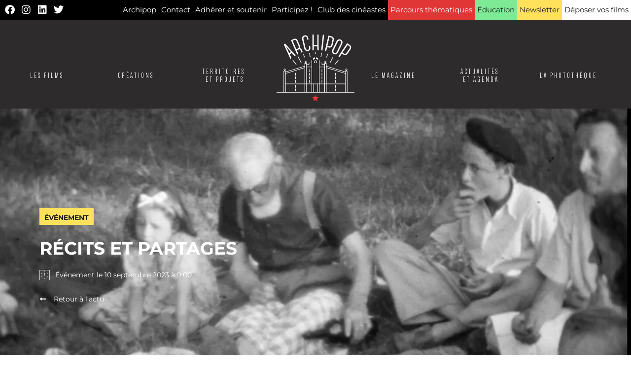

--- FILE ---
content_type: text/html; charset=UTF-8
request_url: https://archipop.org/actualites-et-agenda/2023/08/31/recits-et-partages-5/
body_size: 74428
content:
<!doctype html><html lang="fr-FR"><head><meta charset="UTF-8"><meta name="viewport" content="width=device-width, initial-scale=1"><link rel="profile" href="https://gmpg.org/xfn/11"> <script type="text/javascript" data-pressidium-cc-no-block src="[data-uri]" defer></script> <script data-optimized="1" src="https://archipop.org/wp-content/litespeed/js/0e6b0e46d71e99071ab72247b7bc7737.js?ver=c7737" type="text/javascript" data-pressidium-cc-no-block defer data-deferred="1"></script> <script type="text/javascript" data-pressidium-cc-no-block src="[data-uri]" defer></script> <style id="pressidium-cc-styles">.pressidium-cc-theme {
                --cc-bg: #fafafa;
--cc-text: #1e1e1e;
--cc-btn-primary-bg: #1e1e1e;
--cc-btn-primary-text: #ffffff;
--cc-btn-primary-hover-bg: #000000;
--cc-btn-primary-hover-text: #ffffff;
--cc-btn-secondary-bg: #1e1e1e;
--cc-btn-secondary-text: #ffffff;
--cc-btn-secondary-hover-bg: #000000;
--cc-btn-secondary-hover-text: #ffffff;
--cc-toggle-bg-off: #acacac;
--cc-toggle-bg-on: #1e1e1e;
--cc-toggle-bg-readonly: #d5d5d5;
--cc-toggle-knob-bg: #ffffff;
--cc-toggle-knob-icon-color: #f0f0f0;
--cc-cookie-category-block-bg: #efefef;
--cc-cookie-category-block-bg-hover: #e0e0e0;
--cc-section-border: #f3f3f3;
--cc-block-text: #1e1e1e;
--cc-cookie-table-border: #e5e5e5;
--cc-overlay-bg: #000000;
--cc-webkit-scrollbar-bg: #efefef;
--cc-webkit-scrollbar-bg-hover: #5b5b5b;
--cc-btn-floating-bg: #000000;
--cc-btn-floating-icon: #fafafa;
--cc-btn-floating-hover-bg: #292929;
--cc-btn-floating-hover-icon: #fafafa;
            }</style><meta name='robots' content='index, follow, max-image-preview:large, max-snippet:-1, max-video-preview:-1' /><title>RÉCITS ET PARTAGES - Actualités - Archipop</title><link rel="canonical" href="https://archipop.org/actualites-et-agenda/2023/08/31/recits-et-partages-5/" /><meta property="og:locale" content="fr_FR" /><meta property="og:type" content="article" /><meta property="og:title" content="RÉCITS ET PARTAGES - Actualités - Archipop" /><meta property="og:url" content="https://archipop.org/actualites-et-agenda/2023/08/31/recits-et-partages-5/" /><meta property="og:site_name" content="Archipop" /><meta property="og:image" content="https://archipop.org/wp-content/uploads/2023/08/0028FN0003_1943_Oise_pique-nique-e1693388913851.jpeg" /><meta property="og:image:width" content="1444" /><meta property="og:image:height" content="1080" /><meta property="og:image:type" content="image/jpeg" /><meta name="twitter:card" content="summary_large_image" /> <script type="application/ld+json" class="yoast-schema-graph">{"@context":"https://schema.org","@graph":[{"@type":"WebPage","@id":"https://archipop.org/actualites-et-agenda/2023/08/31/recits-et-partages-5/","url":"https://archipop.org/actualites-et-agenda/2023/08/31/recits-et-partages-5/","name":"RÉCITS ET PARTAGES - Actualités - Archipop","isPartOf":{"@id":"https://archipop.org/#website"},"primaryImageOfPage":{"@id":"https://archipop.org/actualites-et-agenda/2023/08/31/recits-et-partages-5/#primaryimage"},"image":{"@id":"https://archipop.org/actualites-et-agenda/2023/08/31/recits-et-partages-5/#primaryimage"},"thumbnailUrl":"https://archipop.org/wp-content/uploads/2023/08/0028FN0003_1943_Oise_pique-nique-e1693388913851.jpeg","datePublished":"2023-08-31T13:35:07+00:00","breadcrumb":{"@id":"https://archipop.org/actualites-et-agenda/2023/08/31/recits-et-partages-5/#breadcrumb"},"inLanguage":"fr-FR","potentialAction":[{"@type":"ReadAction","target":["https://archipop.org/actualites-et-agenda/2023/08/31/recits-et-partages-5/"]}]},{"@type":"ImageObject","inLanguage":"fr-FR","@id":"https://archipop.org/actualites-et-agenda/2023/08/31/recits-et-partages-5/#primaryimage","url":"https://archipop.org/wp-content/uploads/2023/08/0028FN0003_1943_Oise_pique-nique-e1693388913851.jpeg","contentUrl":"https://archipop.org/wp-content/uploads/2023/08/0028FN0003_1943_Oise_pique-nique-e1693388913851.jpeg","width":1444,"height":1080},{"@type":"BreadcrumbList","@id":"https://archipop.org/actualites-et-agenda/2023/08/31/recits-et-partages-5/#breadcrumb","itemListElement":[{"@type":"ListItem","position":1,"name":"Accueil","item":"https://archipop.org/"},{"@type":"ListItem","position":2,"name":"Actualités et Agenda","item":"https://archipop.org/actualites-et-agenda/"},{"@type":"ListItem","position":3,"name":"RÉCITS ET PARTAGES"}]},{"@type":"WebSite","@id":"https://archipop.org/#website","url":"https://archipop.org/","name":"Archipop","description":"Entrepôt &amp; Manufacture d&#039;Archives Audiovisuelles","publisher":{"@id":"https://archipop.org/#organization"},"potentialAction":[{"@type":"SearchAction","target":{"@type":"EntryPoint","urlTemplate":"https://archipop.org/?s={search_term_string}"},"query-input":{"@type":"PropertyValueSpecification","valueRequired":true,"valueName":"search_term_string"}}],"inLanguage":"fr-FR"},{"@type":"Organization","@id":"https://archipop.org/#organization","name":"Archipop","url":"https://archipop.org/","logo":{"@type":"ImageObject","inLanguage":"fr-FR","@id":"https://archipop.org/#/schema/logo/image/","url":"https://archipop.org/wp-content/uploads/2017/07/default-thumb.jpg","contentUrl":"https://archipop.org/wp-content/uploads/2017/07/default-thumb.jpg","width":150,"height":150,"caption":"Archipop"},"image":{"@id":"https://archipop.org/#/schema/logo/image/"}}]}</script> <link rel='preconnect' href='https://archipop.org' /><link rel="alternate" type="application/rss+xml" title="Archipop &raquo; Flux" href="https://archipop.org/feed/" /><link rel="alternate" type="application/rss+xml" title="Archipop &raquo; Flux des commentaires" href="https://archipop.org/comments/feed/" /><link rel="alternate" title="oEmbed (JSON)" type="application/json+oembed" href="https://archipop.org/wp-json/oembed/1.0/embed?url=https%3A%2F%2Farchipop.org%2Factualites-et-agenda%2F2023%2F08%2F31%2Frecits-et-partages-5%2F" /><link rel="alternate" title="oEmbed (XML)" type="text/xml+oembed" href="https://archipop.org/wp-json/oembed/1.0/embed?url=https%3A%2F%2Farchipop.org%2Factualites-et-agenda%2F2023%2F08%2F31%2Frecits-et-partages-5%2F&#038;format=xml" /><link data-asynced="1" as="style" onload="this.onload=null;this.rel='stylesheet'"  rel="preload" type="text/css" href="https://use.typekit.net/kei0bdo.css"><noscript><link rel="stylesheet" type="text/css" href="https://use.typekit.net/kei0bdo.css"></noscript><style id='wp-img-auto-sizes-contain-inline-css'>img:is([sizes=auto i],[sizes^="auto," i]){contain-intrinsic-size:3000px 1500px}
/*# sourceURL=wp-img-auto-sizes-contain-inline-css */</style><style id="litespeed-ccss">.pressidium-cc-theme{--cc-bg:#fafafa;--cc-text:#1e1e1e;--cc-btn-primary-bg:#1e1e1e;--cc-btn-primary-text:#ffffff;--cc-btn-primary-hover-bg:#000000;--cc-btn-primary-hover-text:#ffffff;--cc-btn-secondary-bg:#1e1e1e;--cc-btn-secondary-text:#ffffff;--cc-btn-secondary-hover-bg:#000000;--cc-btn-secondary-hover-text:#ffffff;--cc-toggle-bg-off:#acacac;--cc-toggle-bg-on:#1e1e1e;--cc-toggle-bg-readonly:#d5d5d5;--cc-toggle-knob-bg:#ffffff;--cc-toggle-knob-icon-color:#f0f0f0;--cc-cookie-category-block-bg:#efefef;--cc-cookie-category-block-bg-hover:#e0e0e0;--cc-section-border:#f3f3f3;--cc-block-text:#1e1e1e;--cc-cookie-table-border:#e5e5e5;--cc-overlay-bg:#000000;--cc-webkit-scrollbar-bg:#efefef;--cc-webkit-scrollbar-bg-hover:#5b5b5b;--cc-btn-floating-bg:#000000;--cc-btn-floating-icon:#fafafa;--cc-btn-floating-hover-bg:#292929;--cc-btn-floating-hover-icon:#fafafa}:root{--wp--preset--aspect-ratio--square:1;--wp--preset--aspect-ratio--4-3:4/3;--wp--preset--aspect-ratio--3-4:3/4;--wp--preset--aspect-ratio--3-2:3/2;--wp--preset--aspect-ratio--2-3:2/3;--wp--preset--aspect-ratio--16-9:16/9;--wp--preset--aspect-ratio--9-16:9/16;--wp--preset--color--black:#000000;--wp--preset--color--cyan-bluish-gray:#abb8c3;--wp--preset--color--white:#ffffff;--wp--preset--color--pale-pink:#f78da7;--wp--preset--color--vivid-red:#cf2e2e;--wp--preset--color--luminous-vivid-orange:#ff6900;--wp--preset--color--luminous-vivid-amber:#fcb900;--wp--preset--color--light-green-cyan:#7bdcb5;--wp--preset--color--vivid-green-cyan:#00d084;--wp--preset--color--pale-cyan-blue:#8ed1fc;--wp--preset--color--vivid-cyan-blue:#0693e3;--wp--preset--color--vivid-purple:#9b51e0;--wp--preset--color--noir:#000;--wp--preset--color--rouge:#e04e4e;--wp--preset--color--jaune:#FFE15C;--wp--preset--color--bleu:#00C7FE;--wp--preset--color--orange:#616EE2;--wp--preset--color--vert:#7FEA96;--wp--preset--gradient--vivid-cyan-blue-to-vivid-purple:linear-gradient(135deg,rgba(6,147,227,1) 0%,rgb(155,81,224) 100%);--wp--preset--gradient--light-green-cyan-to-vivid-green-cyan:linear-gradient(135deg,rgb(122,220,180) 0%,rgb(0,208,130) 100%);--wp--preset--gradient--luminous-vivid-amber-to-luminous-vivid-orange:linear-gradient(135deg,rgba(252,185,0,1) 0%,rgba(255,105,0,1) 100%);--wp--preset--gradient--luminous-vivid-orange-to-vivid-red:linear-gradient(135deg,rgba(255,105,0,1) 0%,rgb(207,46,46) 100%);--wp--preset--gradient--very-light-gray-to-cyan-bluish-gray:linear-gradient(135deg,rgb(238,238,238) 0%,rgb(169,184,195) 100%);--wp--preset--gradient--cool-to-warm-spectrum:linear-gradient(135deg,rgb(74,234,220) 0%,rgb(151,120,209) 20%,rgb(207,42,186) 40%,rgb(238,44,130) 60%,rgb(251,105,98) 80%,rgb(254,248,76) 100%);--wp--preset--gradient--blush-light-purple:linear-gradient(135deg,rgb(255,206,236) 0%,rgb(152,150,240) 100%);--wp--preset--gradient--blush-bordeaux:linear-gradient(135deg,rgb(254,205,165) 0%,rgb(254,45,45) 50%,rgb(107,0,62) 100%);--wp--preset--gradient--luminous-dusk:linear-gradient(135deg,rgb(255,203,112) 0%,rgb(199,81,192) 50%,rgb(65,88,208) 100%);--wp--preset--gradient--pale-ocean:linear-gradient(135deg,rgb(255,245,203) 0%,rgb(182,227,212) 50%,rgb(51,167,181) 100%);--wp--preset--gradient--electric-grass:linear-gradient(135deg,rgb(202,248,128) 0%,rgb(113,206,126) 100%);--wp--preset--gradient--midnight:linear-gradient(135deg,rgb(2,3,129) 0%,rgb(40,116,252) 100%);--wp--preset--font-size--small:13px;--wp--preset--font-size--medium:20px;--wp--preset--font-size--large:36px;--wp--preset--font-size--x-large:42px;--wp--preset--spacing--20:0.44rem;--wp--preset--spacing--30:0.67rem;--wp--preset--spacing--40:1rem;--wp--preset--spacing--50:1.5rem;--wp--preset--spacing--60:2.25rem;--wp--preset--spacing--70:3.38rem;--wp--preset--spacing--80:5.06rem;--wp--preset--shadow--natural:6px 6px 9px rgba(0, 0, 0, 0.2);--wp--preset--shadow--deep:12px 12px 50px rgba(0, 0, 0, 0.4);--wp--preset--shadow--sharp:6px 6px 0px rgba(0, 0, 0, 0.2);--wp--preset--shadow--outlined:6px 6px 0px -3px rgba(255, 255, 255, 1), 6px 6px rgba(0, 0, 0, 1);--wp--preset--shadow--crisp:6px 6px 0px rgba(0, 0, 0, 1)}:root{--cc-font-family:-apple-system,BlinkMacSystemFont,"Segoe UI",Roboto,Helvetica,Arial,sans-serif,"Apple Color Emoji","Segoe UI Emoji","Segoe UI Symbol";--cc-font-size:16px;--cc-bg:#fff;--cc-z-index:2147483647;--cc-text:#2d4156;--cc-border-radius:.45rem;--cc-btn-primary-bg:#2d4156;--cc-btn-primary-text:var(--cc-bg);--cc-btn-primary-hover-bg:#1d2e38;--cc-btn-primary-hover-text:var(--cc-btn-primary-text);--cc-btn-secondary-bg:#eaeff2;--cc-btn-secondary-text:var(--cc-text);--cc-btn-secondary-hover-bg:#d8e0e6;--cc-btn-secondary-hover-text:var(--cc-btn-secondary-text);--cc-btn-border-radius:0.375rem;--cc-toggle-bg-off:#919ea6;--cc-toggle-bg-on:var(--cc-btn-primary-bg);--cc-toggle-bg-readonly:#d5dee2;--cc-toggle-knob-bg:#fff;--cc-toggle-knob-icon-color:#ecf2fa;--cc-block-text:var(--cc-text);--cc-cookie-category-block-bg:#f0f4f7;--cc-cookie-category-block-bg-hover:#e9eff4;--cc-section-border:#f1f3f5;--cc-cookie-table-border:#e9edf2;--cc-overlay-bg:#040608;--cc-overlay-opacity:.85;--cc-consent-modal-box-shadow:0 0.625rem 1.875rem rgba(2,2,3,.28);--cc-webkit-scrollbar-bg:#cfd5db;--cc-webkit-scrollbar-bg-hover:#9199a0;--cc-btn-floating-bg:#2d4156;--cc-btn-floating-icon:var(--cc-bg);--cc-btn-floating-hover-bg:#1d2e38;--cc-btn-floating-hover-icon:var(--cc-btn-floating-icon)}a{background-color:#fff0}img{max-width:100%}li,ul{margin-block-start:0}li,ul{vertical-align:baseline}html{line-height:1.15;-webkit-text-size-adjust:100%}*,::after,::before{box-sizing:border-box}body{margin:0;font-family:-apple-system,BlinkMacSystemFont,"Segoe UI",Roboto,"Helvetica Neue",Arial,"Noto Sans",sans-serif,"Apple Color Emoji","Segoe UI Emoji","Segoe UI Symbol","Noto Color Emoji";font-size:1rem;font-weight:400;line-height:1.5;color:#333;background-color:#fff;-webkit-font-smoothing:antialiased;-moz-osx-font-smoothing:grayscale}h1,h2{margin-block-start:.5rem;margin-block-end:1rem;font-family:inherit;font-weight:500;line-height:1.2;color:inherit}h1{font-size:2.5rem}h2{font-size:2rem}a{text-decoration:none}img{border-style:none;height:auto}::-webkit-file-upload-button{-webkit-appearance:button;font:inherit}li,ul{margin-block-end:0;border:0;outline:0;font-size:100%;background:0 0}.screen-reader-text{clip:rect(1px,1px,1px,1px);height:1px;overflow:hidden;position:absolute!important;width:1px;word-wrap:normal!important}.site-navigation{grid-area:nav-menu;display:flex;align-items:center;flex-grow:1}:root{--cc-overlay-opacity:.5}.jet-mega-menu{position:relative;width:100%}.jet-mega-menu-toggle{display:-webkit-box;display:-ms-flexbox;display:flex;-webkit-box-pack:center;-ms-flex-pack:center;justify-content:center;-webkit-box-align:center;-ms-flex-align:center;align-items:center;font-size:var(--jmm-dropdown-toggle-icon-size,16px);width:var(--jmm-dropdown-toggle-size,36px);height:var(--jmm-dropdown-toggle-size,36px)}.jet-mega-menu-list{display:-webkit-box;display:-ms-flexbox;display:flex;position:relative;list-style:none;padding:0;margin:0}.jet-mega-menu-item{position:relative;-webkit-transform-origin:0;-ms-transform-origin:0;transform-origin:0}.jet-mega-menu-item__inner{display:-webkit-box;display:-ms-flexbox;display:flex;-ms-flex-wrap:nowrap;flex-wrap:nowrap;-webkit-box-pack:justify;-ms-flex-pack:justify;justify-content:space-between;-webkit-box-align:center;-ms-flex-align:center;align-items:center;gap:var(--jmm-items-dropdown-gap,5px)}.jet-mega-menu-item__link{display:-webkit-box;display:-ms-flexbox;display:flex;-webkit-box-pack:start;-ms-flex-pack:start;justify-content:flex-start;-webkit-box-align:center;-ms-flex-align:center;align-items:center;position:relative;gap:var(--jmm-items-icon-gap,10px)}.jet-mega-menu-item__title{display:-webkit-box;display:-ms-flexbox;display:flex;-webkit-box-orient:vertical;-webkit-box-direction:normal;-ms-flex-direction:column;flex-direction:column;-webkit-box-pack:center;-ms-flex-pack:center;justify-content:center;-webkit-box-align:start;-ms-flex-align:start;align-items:flex-start}.jet-mega-menu-item__label{white-space:nowrap}.jet-mega-menu.jet-mega-menu--layout-horizontal{max-width:100%}.jet-mega-menu.jet-mega-menu--layout-horizontal .jet-mega-menu-toggle{display:none}.jet-mega-menu.jet-mega-menu--layout-horizontal .jet-mega-menu-container{display:block}.jet-mega-menu.jet-mega-menu--layout-horizontal .jet-mega-menu-list{-webkit-box-orient:horizontal;-webkit-box-direction:normal;-ms-flex-direction:row;flex-direction:row;-ms-flex-wrap:wrap;flex-wrap:wrap;-webkit-box-pack:var(--jmm-top-items-hor-align,flex-start);-ms-flex-pack:var(--jmm-top-items-hor-align,flex-start);justify-content:var(--jmm-top-items-hor-align,flex-start);-webkit-box-align:stretch;-ms-flex-align:stretch;align-items:stretch;gap:var(--jmm-top-items-gap,0);padding-top:var(--jmm-top-menu-ver-padding,0);padding-left:var(--jmm-top-menu-hor-padding,0);padding-bottom:var(--jmm-top-menu-ver-padding,0);padding-right:var(--jmm-top-menu-hor-padding,0);background-color:var(--jmm-top-menu-bg-color,inherit)}.jet-mega-menu.jet-mega-menu--layout-horizontal .jet-mega-menu-item__inner{padding-top:var(--jmm-top-items-ver-padding,5px);padding-left:var(--jmm-top-items-hor-padding,10px);padding-bottom:var(--jmm-top-items-ver-padding,5px);padding-right:var(--jmm-top-items-hor-padding,10px);background-color:var(--jmm-top-item-bg-color,initial)}.jet-mega-menu.jet-mega-menu--layout-horizontal .jet-mega-menu-item__title{color:var(--jmm-top-item-title-color,inherit)}.jet-mobile-menu{display:-webkit-box;display:-ms-flexbox;display:flex;-webkit-box-orient:vertical;-webkit-box-direction:normal;-ms-flex-flow:column wrap;flex-flow:column wrap;-webkit-box-pack:start;-ms-flex-pack:start;justify-content:flex-start;-webkit-box-align:stretch;-ms-flex-align:stretch;align-items:stretch}.jet-mobile-menu__refs{display:none}.jet-mega-menu-location{overflow-x:hidden}.elementor-screen-only,.screen-reader-text{height:1px;margin:-1px;overflow:hidden;padding:0;position:absolute;top:-10000em;width:1px;clip:rect(0,0,0,0);border:0}.elementor *,.elementor :after,.elementor :before{box-sizing:border-box}.elementor a{box-shadow:none;text-decoration:none}.elementor img{border:none;border-radius:0;box-shadow:none;height:auto;max-width:100%}.elementor .elementor-background-overlay{inset:0;position:absolute}.elementor-widget-wrap .elementor-element.elementor-widget__width-auto,.elementor-widget-wrap .elementor-element.elementor-widget__width-initial{max-width:100%}@media (max-width:767px){.elementor-widget-wrap .elementor-element.elementor-widget-mobile__width-auto{max-width:100%}}.elementor-element{--flex-direction:initial;--flex-wrap:initial;--justify-content:initial;--align-items:initial;--align-content:initial;--gap:initial;--flex-basis:initial;--flex-grow:initial;--flex-shrink:initial;--order:initial;--align-self:initial;align-self:var(--align-self);flex-basis:var(--flex-basis);flex-grow:var(--flex-grow);flex-shrink:var(--flex-shrink);order:var(--order)}.elementor-element:where(.e-con-full,.elementor-widget){align-content:var(--align-content);align-items:var(--align-items);flex-direction:var(--flex-direction);flex-wrap:var(--flex-wrap);gap:var(--row-gap) var(--column-gap);justify-content:var(--justify-content)}:root{--page-title-display:block}.elementor-page-title{display:var(--page-title-display)}.elementor-section{position:relative}.elementor-section .elementor-container{display:flex;margin-left:auto;margin-right:auto;position:relative}@media (max-width:1024px){.elementor-section .elementor-container{flex-wrap:wrap}}.elementor-section.elementor-section-boxed>.elementor-container{max-width:1140px}.elementor-section.elementor-section-items-middle>.elementor-container{align-items:center}.elementor-widget-wrap{align-content:flex-start;flex-wrap:wrap;position:relative;width:100%}.elementor:not(.elementor-bc-flex-widget) .elementor-widget-wrap{display:flex}.elementor-widget-wrap>.elementor-element{width:100%}.elementor-widget{position:relative}.elementor-widget:not(:last-child){margin-bottom:var(--kit-widget-spacing,20px)}.elementor-widget:not(:last-child).elementor-widget__width-auto,.elementor-widget:not(:last-child).elementor-widget__width-initial{margin-bottom:0}.elementor-column{display:flex;min-height:1px;position:relative}.elementor-column-gap-default>.elementor-column>.elementor-element-populated{padding:10px}@media (min-width:768px){.elementor-column.elementor-col-33{width:33.333%}.elementor-column.elementor-col-100{width:100%}}@media (max-width:767px){.elementor-column{width:100%}}.elementor-grid{display:grid;grid-column-gap:var(--grid-column-gap);grid-row-gap:var(--grid-row-gap)}.elementor-grid .elementor-grid-item{min-width:0}.elementor-grid-0 .elementor-grid{display:inline-block;margin-bottom:calc(-1*var(--grid-row-gap));width:100%;word-spacing:var(--grid-column-gap)}.elementor-grid-0 .elementor-grid .elementor-grid-item{display:inline-block;margin-bottom:var(--grid-row-gap);word-break:break-word}@media (max-width:767px){.elementor-grid-mobile-0 .elementor-grid{display:inline-block;margin-bottom:calc(-1*var(--grid-row-gap));width:100%;word-spacing:var(--grid-column-gap)}.elementor-grid-mobile-0 .elementor-grid .elementor-grid-item{display:inline-block;margin-bottom:var(--grid-row-gap);word-break:break-word}}@media (prefers-reduced-motion:no-preference){html{scroll-behavior:smooth}}.elementor-heading-title{line-height:1;margin:0;padding:0}.elementor-icon{color:#69727d;display:inline-block;font-size:50px;line-height:1;text-align:center}.elementor-icon i{display:block;height:1em;position:relative;width:1em}.elementor-icon i:before{left:50%;position:absolute;transform:translateX(-50%)}.elementor-shape-rounded .elementor-icon{border-radius:10%}@media (max-width:767px){.elementor .elementor-hidden-mobile,.elementor .elementor-hidden-phone{display:none}}@media (min-width:768px) and (max-width:1024px){.elementor .elementor-hidden-tablet{display:none}}@media (min-width:1025px) and (max-width:1366px){.elementor .elementor-hidden-laptop{display:none}}@media (min-width:1367px) and (max-width:99999px){.elementor .elementor-hidden-desktop{display:none}}.elementor-2216266 .elementor-element.elementor-element-382ac97e:not(.elementor-motion-effects-element-type-background){background-image:url(https://archipop.org/wp-content/uploads/2023/08/0028FN0003_1943_Oise_pique-nique-e1693388913851.jpeg)}.elementor-widget-social-icons.elementor-grid-0 .elementor-widget-container,.elementor-widget-social-icons.elementor-grid-mobile-0 .elementor-widget-container{font-size:0;line-height:1}.elementor-widget-social-icons .elementor-grid{grid-column-gap:var(--grid-column-gap,5px);grid-row-gap:var(--grid-row-gap,5px);grid-template-columns:var(--grid-template-columns);justify-content:var(--justify-content,center);justify-items:var(--justify-content,center)}.elementor-icon.elementor-social-icon{font-size:var(--icon-size,25px);height:calc(var(--icon-size, 25px) + 2*var(--icon-padding, .5em));line-height:var(--icon-size,25px);width:calc(var(--icon-size, 25px) + 2*var(--icon-padding, .5em))}.elementor-social-icon{--e-social-icon-icon-color:#fff;align-items:center;background-color:#69727d;display:inline-flex;justify-content:center;text-align:center}.elementor-social-icon i{color:var(--e-social-icon-icon-color)}.elementor-social-icon:last-child{margin:0}.elementor-social-icon-facebook{background-color:#3b5998}.elementor-social-icon-instagram{background-color:#262626}.elementor-social-icon-linkedin{background-color:#0077b5}.elementor-social-icon-twitter{background-color:#1da1f2}.elementor-widget-heading .elementor-heading-title[class*=elementor-size-]>a{color:inherit;font-size:inherit;line-height:inherit}.elementor-widget-image{text-align:center}.elementor-widget-image a{display:inline-block}.elementor-widget-image a img[src$=".svg"]{width:48px}.elementor-widget-image img{display:inline-block;vertical-align:middle}.jet-headline{display:-webkit-box;display:-ms-flexbox;display:flex;-webkit-box-orient:horizontal;-webkit-box-direction:normal;-ms-flex-flow:row wrap;flex-flow:row wrap;-webkit-box-pack:start;-ms-flex-pack:start;justify-content:flex-start;-webkit-box-align:center;-ms-flex-align:center;align-items:center}.jet-headline--direction-horizontal{-webkit-box-orient:horizontal;-webkit-box-direction:normal;-ms-flex-flow:row wrap;flex-flow:row wrap;-webkit-box-pack:center;-ms-flex-pack:center;justify-content:center;-webkit-box-align:center;-ms-flex-align:center;align-items:center}.jet-headline__first{display:-webkit-box;display:-ms-flexbox;display:flex;-webkit-box-orient:horizontal;-webkit-box-direction:normal;-ms-flex-flow:row nowrap;flex-flow:row nowrap;-webkit-box-pack:start;-ms-flex-pack:start;justify-content:flex-start;-webkit-box-align:center;-ms-flex-align:center;align-items:center}.jet-headline__deco-icon{display:-webkit-box;display:-ms-flexbox;display:flex;-webkit-box-orient:vertical;-webkit-box-direction:normal;-ms-flex-flow:column nowrap;flex-flow:column nowrap}.jet-headline__deco-icon svg{width:1em;height:1em}.jet-headline__first{color:#54595f}.jet-headline__first .jet-headline__deco{margin-right:10px}.jet-headline__deco-icon{font-size:30px;color:#54595f}.elementor-widget-icon-box .elementor-icon-box-wrapper{display:block;text-align:center}.elementor-widget-icon-box .elementor-icon-box-icon{margin-bottom:var(--icon-box-icon-margin,15px);margin-left:auto;margin-right:auto}.elementor-widget-icon-box.elementor-position-left .elementor-icon-box-wrapper{display:flex}.elementor-widget-icon-box.elementor-position-left .elementor-icon-box-icon{display:inline-flex;flex:0 0 auto}.elementor-widget-icon-box.elementor-position-left .elementor-icon-box-wrapper{flex-direction:row;text-align:start}.elementor-widget-icon-box.elementor-position-left .elementor-icon-box-icon{margin-bottom:unset;margin-left:0;margin-right:var(--icon-box-icon-margin,15px)}@media (max-width:767px){.elementor-widget-icon-box.elementor-mobile-position-top .elementor-icon-box-wrapper{display:block;flex-direction:unset;text-align:center}.elementor-widget-icon-box.elementor-mobile-position-top .elementor-icon-box-icon{margin-bottom:var(--icon-box-icon-margin,15px);margin-left:auto;margin-right:auto}.elementor-widget-icon-box.elementor-position-left .elementor-icon-box-icon{display:block;flex:unset}}.elementor-widget-icon-box .elementor-icon-box-title a{color:inherit}.elementor-widget-icon-box .elementor-icon-box-content{flex-grow:1}.elementor-column .elementor-spacer-inner{height:var(--spacer-size)}:root{--swiper-theme-color:#007aff}:root{--swiper-navigation-size:44px}.elementor-element{--swiper-theme-color:#000;--swiper-navigation-size:44px;--swiper-pagination-bullet-size:6px;--swiper-pagination-bullet-horizontal-gap:6px}.elementor-kit-1718647{--e-global-color-primary:#000000;--e-global-color-secondary:#2D2B2B;--e-global-color-text:#1C1B1B;--e-global-color-accent:#E13636;--e-global-color-6a25b377:#FFE15C;--e-global-color-4623f4f:#00C7FE;--e-global-color-7a73cceb:#EF7954;--e-global-color-eddd405:#7FEA96;--e-global-color-8449c89:#616EE2;--e-global-color-8802d8b:#2F5737;--e-global-color-813f740:#FFFFFF;--e-global-color-8121976:#FFF9DD;--e-global-color-690023b:#00000000;--e-global-color-cb50e9c:#0000004D;--e-global-typography-primary-font-family:"Montserrat";--e-global-typography-secondary-font-family:"Montserrat";--e-global-typography-text-font-family:"Montserrat";--e-global-typography-accent-font-family:"Montserrat";--e-global-typography-2101bec-font-family:"ff-real-headline-pro-2";--e-global-typography-2101bec-font-size:90px;--e-global-typography-2101bec-font-weight:300;--e-global-typography-2101bec-text-transform:uppercase;--e-global-typography-2101bec-line-height:0.95em;--e-global-typography-2101bec-letter-spacing:-0.01em;--e-global-typography-e6566b4-font-family:"ff-real-headline-pro-2";--e-global-typography-e6566b4-font-size:80px;--e-global-typography-e6566b4-font-weight:300;--e-global-typography-e6566b4-text-transform:uppercase;--e-global-typography-e6566b4-line-height:0.95em;--e-global-typography-bba0557-font-family:"ff-real-headline-pro-2";--e-global-typography-bba0557-font-size:32px;--e-global-typography-bba0557-font-weight:300;--e-global-typography-bba0557-text-transform:uppercase;--e-global-typography-bba0557-line-height:0.95em;--e-global-typography-bba0557-letter-spacing:-0.01em;--e-global-typography-8733205-font-family:"ff-real-headline-pro-2";--e-global-typography-8733205-font-size:24px;--e-global-typography-8733205-font-weight:300;--e-global-typography-8733205-text-transform:uppercase;--e-global-typography-8733205-line-height:0.95em;--e-global-typography-8733205-letter-spacing:-0.01em;--e-global-typography-d50148d-font-family:"ff-real-headline-pro-2";--e-global-typography-d50148d-font-size:18px;--e-global-typography-d50148d-font-weight:300;--e-global-typography-d50148d-text-transform:uppercase;--e-global-typography-d50148d-line-height:0.95em;--e-global-typography-d50148d-letter-spacing:-0.01em;--e-global-typography-b77f8f7-font-family:"ff-real-headline-pro-2";--e-global-typography-b77f8f7-font-size:14px;--e-global-typography-b77f8f7-font-weight:300;--e-global-typography-b77f8f7-text-transform:none;--e-global-typography-b77f8f7-line-height:1.3em;--e-global-typography-b77f8f7-letter-spacing:-0.01em;--e-global-typography-6b69f03-font-family:"ff-real-text-pro";--e-global-typography-6b69f03-font-size:14px;--e-global-typography-6b69f03-font-weight:300;--e-global-typography-6b69f03-line-height:1.3em;--e-global-typography-538d1e4-font-family:"ff-real-text-pro";--e-global-typography-538d1e4-font-size:18px;--e-global-typography-538d1e4-font-weight:300;--e-global-typography-538d1e4-line-height:1.3em;--e-global-typography-13bcac8-font-family:"ff-real-text-pro";--e-global-typography-13bcac8-font-size:26px;--e-global-typography-13bcac8-line-height:1.3em;--e-global-typography-74dc42f-font-family:"Dense";--e-global-typography-74dc42f-font-size:22px;--e-global-typography-74dc42f-font-weight:400;--e-global-typography-74dc42f-text-transform:uppercase;--e-global-typography-74dc42f-line-height:1.1em;--e-global-typography-74dc42f-letter-spacing:0.05em;--e-global-typography-5c3bede-font-family:"Dense";--e-global-typography-5c3bede-font-size:24px;--e-global-typography-5c3bede-font-weight:400;--e-global-typography-5c3bede-text-transform:uppercase;--e-global-typography-5c3bede-line-height:1.1em;--e-global-typography-5c3bede-letter-spacing:0.05em}.elementor-section.elementor-section-boxed>.elementor-container{max-width:1140px}@media (max-width:1366px){.elementor-kit-1718647{--e-global-typography-2101bec-font-size:65px;--e-global-typography-e6566b4-font-size:70px;--e-global-typography-bba0557-font-size:26px;--e-global-typography-8733205-font-size:20px;--e-global-typography-d50148d-font-size:16px;--e-global-typography-74dc42f-font-size:20px}}@media (max-width:1024px){.elementor-kit-1718647{--e-global-typography-e6566b4-font-size:50px}.elementor-section.elementor-section-boxed>.elementor-container{max-width:1024px}}@media (max-width:767px){.elementor-kit-1718647{--e-global-typography-2101bec-font-size:40px;--e-global-typography-e6566b4-font-size:40px;--e-global-typography-bba0557-font-size:24px;--e-global-typography-8733205-font-size:min(5vw, 20px);--e-global-typography-d50148d-font-size:16px;--e-global-typography-6b69f03-font-size:15px;--e-global-typography-13bcac8-font-size:22px}.elementor-section.elementor-section-boxed>.elementor-container{max-width:767px}}.elementor-heading-title{padding-top:.13em}a{color:inherit}.custom-top-menu .jet-mega-menu-item__inner{height:40px}.ele-mainmenu a{padding-bottom:3px;display:inline-flex;border-bottom:solid 2px #fff0}.ele-mainmenu a:before{content:"";background-repeat:no-repeat;background-position:0 0;background-size:cover;position:absolute;transform:translateY(-50%);top:5px}.ele-deposerfilm,.ele-deposerfilm a{background:#fff!important}.ele-newsletter,.ele-newsletter a{background:var(--e-global-color-6a25b377)!important}.ele-education,.ele-education a{background:var(--e-global-color-eddd405)!important}.ele-club,.ele-club a{background:var(--e-global-color-accent)!important}.ele-education .jet-mega-menu-item__label,.ele-deposerfilm .jet-mega-menu-item__label,.ele-newsletter .jet-mega-menu-item__label{color:var(--e-global-color-text)!important}@media screen and (max-width:1400px){.ele-mainmenu a{font-size:16px!important}}@media screen and (max-width:1370px){.ele-mainmenu a:before{display:none}.ele-mainmenu .elementor-heading-title{padding-left:inherit!important}#top-menu-container .jet-mega-menu-item__inner{padding-left:5px;padding-right:5px}}@media screen and (min-width:1370px){.ele-deposerfilm a{font-family:"Dense",Sans-serif!important;font-size:20px!important;letter-spacing:3px;text-transform:uppercase}.ele-deposerfilm{padding-left:25px;padding-right:25px}.ele-club,.ele-education,.ele-newsletter{padding-left:15px;padding-right:15px}}.elementor-2213492 .elementor-element.elementor-element-0434f3c.elementor-column>.elementor-widget-wrap{justify-content:space-between}.elementor-2213492 .elementor-element.elementor-element-0434f3c>.elementor-element-populated{padding:0 0 0 0}.elementor-2213492 .elementor-element.elementor-element-b8462b5 .elementor-repeater-item-8a424c8.elementor-social-icon{background-color:#FFF0}.elementor-2213492 .elementor-element.elementor-element-b8462b5 .elementor-repeater-item-8a424c8.elementor-social-icon i{color:#FFF}.elementor-2213492 .elementor-element.elementor-element-b8462b5 .elementor-repeater-item-ce435bf.elementor-social-icon{background-color:#fff0}.elementor-2213492 .elementor-element.elementor-element-b8462b5 .elementor-repeater-item-ce435bf.elementor-social-icon i{color:#FFF}.elementor-2213492 .elementor-element.elementor-element-b8462b5 .elementor-repeater-item-029825a.elementor-social-icon{background-color:#fff0}.elementor-2213492 .elementor-element.elementor-element-b8462b5 .elementor-repeater-item-029825a.elementor-social-icon i{color:#FFF}.elementor-2213492 .elementor-element.elementor-element-b8462b5 .elementor-repeater-item-e863e8c.elementor-social-icon{background-color:#fff0}.elementor-2213492 .elementor-element.elementor-element-b8462b5 .elementor-repeater-item-e863e8c.elementor-social-icon i{color:#FFF}.elementor-2213492 .elementor-element.elementor-element-b8462b5{--grid-template-columns:repeat(0, auto);width:auto;max-width:auto;align-self:center;--icon-size:20px;--grid-column-gap:13px}.elementor-2213492 .elementor-element.elementor-element-b8462b5 .elementor-widget-container{text-align:left}.elementor-2213492 .elementor-element.elementor-element-b8462b5>.elementor-widget-container{padding:0 0 0 10px}.elementor-2213492 .elementor-element.elementor-element-b8462b5 .elementor-social-icon{--icon-padding:0em}.elementor-2213492 .elementor-element.elementor-element-40e5422{width:auto;max-width:auto;--jmm-top-items-hor-align:right;--jmm-top-item-title-color:#FFFFFF;--jmm-top-hover-item-title-color:#FFFFFF;--jmm-top-active-item-title-color:#FFFFFF}.elementor-2213492 .elementor-element.elementor-element-40e5422 .jet-mega-menu.jet-mega-menu--layout-horizontal .jet-mega-menu-item__link--top-level{font-family:"Montserrat",Sans-serif;font-size:15px}.elementor-2213492 .elementor-element.elementor-element-e09853d:not(.elementor-motion-effects-element-type-background){background-color:var(--e-global-color-primary)}.elementor-2213492 .elementor-element.elementor-element-e09853d{z-index:998}.elementor-2213492 .elementor-element.elementor-element-02f0c09.elementor-column.elementor-element[data-element_type="column"]>.elementor-widget-wrap.elementor-element-populated{align-content:center;align-items:center}.elementor-2213492 .elementor-element.elementor-element-02f0c09>.elementor-element-populated{padding:30px 0 0 0}.elementor-widget-heading .elementor-heading-title{color:var(--e-global-color-primary)}.elementor-2213492 .elementor-element.elementor-element-bcbe406{width:var(--container-widget-width,33%);max-width:33%;--container-widget-width:33%;--container-widget-flex-grow:0;text-align:center}.elementor-2213492 .elementor-element.elementor-element-bcbe406>.elementor-widget-container{margin:0 20px 0 0}.elementor-2213492 .elementor-element.elementor-element-bcbe406 .elementor-heading-title{font-family:"Dense",Sans-serif;font-size:20px;font-weight:400;text-transform:uppercase;letter-spacing:3px;color:#FFF}.elementor-2213492 .elementor-element.elementor-element-5e13a8a{width:var(--container-widget-width,33%);max-width:33%;--container-widget-width:33%;--container-widget-flex-grow:0;text-align:center}.elementor-2213492 .elementor-element.elementor-element-5e13a8a>.elementor-widget-container{margin:0 20px 0 0}.elementor-2213492 .elementor-element.elementor-element-5e13a8a .elementor-heading-title{font-family:"Dense",Sans-serif;font-size:20px;font-weight:400;text-transform:uppercase;letter-spacing:3px;color:#FFF}.elementor-2213492 .elementor-element.elementor-element-5fb94f7{width:var(--container-widget-width,33%);max-width:33%;--container-widget-width:33%;--container-widget-flex-grow:0;text-align:center}.elementor-2213492 .elementor-element.elementor-element-5fb94f7>.elementor-widget-container{margin:0 20px 0 0}.elementor-2213492 .elementor-element.elementor-element-5fb94f7 .elementor-heading-title{font-family:"Dense",Sans-serif;font-size:20px;font-weight:400;text-transform:uppercase;letter-spacing:3px;color:#FFF}.elementor-2213492 .elementor-element.elementor-element-8184369>.elementor-element-populated{padding:0 0 0 0}.elementor-2213492 .elementor-element.elementor-element-6ed2664 img{width:180px}.elementor-2213492 .elementor-element.elementor-element-0345a68.elementor-column.elementor-element[data-element_type="column"]>.elementor-widget-wrap.elementor-element-populated{align-content:center;align-items:center}.elementor-2213492 .elementor-element.elementor-element-0345a68>.elementor-element-populated{padding:30px 0 0 0}.elementor-2213492 .elementor-element.elementor-element-018f575{width:var(--container-widget-width,33%);max-width:33%;--container-widget-width:33%;--container-widget-flex-grow:0;text-align:center}.elementor-2213492 .elementor-element.elementor-element-018f575>.elementor-widget-container{margin:0 20px 0 0}.elementor-2213492 .elementor-element.elementor-element-018f575 .elementor-heading-title{font-family:"Dense",Sans-serif;font-size:20px;font-weight:400;text-transform:uppercase;letter-spacing:3px;color:#FFF}.elementor-2213492 .elementor-element.elementor-element-91d6ed2{width:var(--container-widget-width,33%);max-width:33%;--container-widget-width:33%;--container-widget-flex-grow:0;text-align:center}.elementor-2213492 .elementor-element.elementor-element-91d6ed2>.elementor-widget-container{margin:0 20px 0 0}.elementor-2213492 .elementor-element.elementor-element-91d6ed2 .elementor-heading-title{font-family:"Dense",Sans-serif;font-size:20px;font-weight:400;text-transform:uppercase;letter-spacing:3px;color:#FFF}.elementor-2213492 .elementor-element.elementor-element-bbf5805{width:var(--container-widget-width,33%);max-width:33%;--container-widget-width:33%;--container-widget-flex-grow:0;text-align:center}.elementor-2213492 .elementor-element.elementor-element-bbf5805>.elementor-widget-container{margin:0 20px 0 0}.elementor-2213492 .elementor-element.elementor-element-bbf5805 .elementor-heading-title{font-family:"Dense",Sans-serif;font-size:20px;font-weight:400;text-transform:uppercase;letter-spacing:3px;color:#FFF}.elementor-2213492 .elementor-element.elementor-element-024d0a0:not(.elementor-motion-effects-element-type-background){background-color:var(--e-global-color-secondary)}.elementor-2213492 .elementor-element.elementor-element-024d0a0>.elementor-container{max-width:1600px}.elementor-2213492 .elementor-element.elementor-element-024d0a0{padding:30px 15px 15px 15px}.elementor-location-header:before{content:"";display:table;clear:both}@media (min-width:768px){.elementor-2213492 .elementor-element.elementor-element-0434f3c{width:100%}.elementor-2213492 .elementor-element.elementor-element-02f0c09{width:43.7%}.elementor-2213492 .elementor-element.elementor-element-8184369{width:12.632%}.elementor-2213492 .elementor-element.elementor-element-0345a68{width:43%}}@media (max-width:1024px) and (min-width:768px){.elementor-2213492 .elementor-element.elementor-element-02f0c09{width:25%}.elementor-2213492 .elementor-element.elementor-element-8184369{width:50%}.elementor-2213492 .elementor-element.elementor-element-0345a68{width:25%}}@media (max-width:1024px){.elementor-2213492 .elementor-element.elementor-element-b8462b5 .elementor-widget-container{text-align:center}}@media (max-width:767px){.elementor-2213492 .elementor-element.elementor-element-b8462b5{--grid-template-columns:repeat(0, auto);width:auto;max-width:auto}.elementor-2213492 .elementor-element.elementor-element-b8462b5 .elementor-widget-container{text-align:center}.elementor-2213492 .elementor-element.elementor-element-40e5422>.elementor-widget-container{padding:5px 5px 5px 5px}.elementor-2213492 .elementor-element.elementor-element-02f0c09{width:15%}.elementor-2213492 .elementor-element.elementor-element-8184369{width:70%}.elementor-2213492 .elementor-element.elementor-element-6ed2664 img{width:120px;max-width:100%;height:100px}.elementor-2213492 .elementor-element.elementor-element-0345a68{width:15%}.elementor-2213492 .elementor-element.elementor-element-0345a68.elementor-column.elementor-element[data-element_type="column"]>.elementor-widget-wrap.elementor-element-populated{align-content:flex-start;align-items:flex-start}.elementor-2213492 .elementor-element.elementor-element-0345a68>.elementor-widget-wrap>.elementor-widget:not(.elementor-widget__width-auto):not(.elementor-widget__width-initial):not(:last-child):not(.elementor-absolute){margin-bottom:0}.elementor-2213492 .elementor-element.elementor-element-024d0a0{padding:15px 0 10px 0}}.ele-lesfilms .elementor-heading-title{padding-left:50px}.ele-lesfilms a:before{background-image:url(/wp-content/themes/archipop/assets/imgs/archives-icon-white-sprite.gif);width:43px!important;height:36px;top:7px;margin-left:-55px}.ele-lamanufacture .elementor-heading-title{padding-left:33px}.ele-lamanufacture a:before{background-image:url(/wp-content/themes/archipop/assets/imgs/manufacture-icon-white-sprite.gif);width:45px!important;height:36px;top:9px;margin-left:-55px}.ele-territoires .elementor-heading-title{padding-left:17px}.ele-territoires a:before{background-image:url(/wp-content/themes/archipop/assets/imgs/territoires-icon-white-sprite.gif);width:36px!important;height:52px;top:14px;margin-left:-50px}.ele-lemagazine .elementor-heading-title{padding-left:67px}.ele-lemagazine a:before{background-image:url(/wp-content/themes/archipop/assets/imgs/magazine-icon-white-sprite.gif);width:36px!important;height:36px;top:9px;margin-left:-46px}.ele-actuagenda .elementor-heading-title{padding-left:50px}.ele-actuagenda a:before{background-image:url(/wp-content/themes/archipop/assets/imgs/actu-icon-white-sprite.gif);width:45px!important;height:36px;top:17px;margin-left:-60px}.ele-archijunior .elementor-heading-title{padding-left:17px}.ele-archijunior a:before{background-image:url(/wp-content/uploads/2022/07/phototheque-icon-white-sprite.png);width:42px!important;height:52px;top:3px;margin-left:-50px}.ele-lesfilms .elementor-heading-title{padding-left:50px}.ele-lesfilms a:before{background-image:url(/wp-content/themes/archipop/assets/imgs/archives-icon-white-sprite.gif);width:43px!important;height:36px;top:7px;margin-left:-55px}.ele-lamanufacture .elementor-heading-title{padding-left:33px}.ele-lamanufacture a:before{background-image:url(/wp-content/themes/archipop/assets/imgs/manufacture-icon-white-sprite.gif);width:45px!important;height:36px;top:9px;margin-left:-55px}.ele-territoires .elementor-heading-title{padding-left:17px}.ele-territoires a:before{background-image:url(/wp-content/themes/archipop/assets/imgs/territoires-icon-white-sprite.gif);width:36px!important;height:52px;top:14px;margin-left:-50px}.ele-lemagazine .elementor-heading-title{padding-left:67px}.ele-lemagazine a:before{background-image:url(/wp-content/themes/archipop/assets/imgs/magazine-icon-white-sprite.gif);width:36px!important;height:36px;top:9px;margin-left:-46px}.ele-actuagenda .elementor-heading-title{padding-left:50px}.ele-actuagenda a:before{background-image:url(/wp-content/themes/archipop/assets/imgs/actu-icon-white-sprite.gif);width:45px!important;height:36px;top:17px;margin-left:-60px}.ele-archijunior .elementor-heading-title{padding-left:17px}.ele-archijunior a:before{background-image:url(/wp-content/uploads/2022/07/phototheque-icon-white-sprite.png);width:42px!important;height:52px;top:3px;margin-left:-50px}.elementor-widget-heading .elementor-heading-title{color:var(--e-global-color-primary)}.elementor-location-header:before{content:"";display:table;clear:both}.elementor-widget-heading .elementor-heading-title{color:var(--e-global-color-primary)}.elementor-2216266 .elementor-element.elementor-element-7d2f3b6c{width:auto;max-width:auto}.elementor-2216266 .elementor-element.elementor-element-7d2f3b6c>.elementor-widget-container{background-color:var(--e-global-color-6a25b377);margin:0 0 15px 0;padding:10px 10px 8px 10px}.elementor-2216266 .elementor-element.elementor-element-7d2f3b6c .elementor-heading-title{font-family:"Montserrat",Sans-serif;font-size:14px;font-weight:700;text-transform:uppercase;color:var(--e-global-color-text)}.elementor-widget-theme-post-title .elementor-heading-title{color:var(--e-global-color-primary)}.elementor-2216266 .elementor-element.elementor-element-ca35061>.elementor-widget-container{margin:10px 0 0 0}.elementor-2216266 .elementor-element.elementor-element-ca35061 .elementor-heading-title{font-family:"Montserrat",Sans-serif;font-size:36px;font-weight:700;letter-spacing:0;color:#FFF}.elementor-widget-jet-headline .jet-headline__first .jet-headline__label{color:var(--e-global-color-secondary)}.elementor-2216266 .elementor-element.elementor-element-1ccc7440 .jet-headline{justify-content:flex-start;margin:0 0 0-6px}.elementor-2216266 .elementor-element.elementor-element-1ccc7440 .jet-headline__first .jet-headline__label{color:#FFF;font-family:"Montserrat",Sans-serif;font-size:14px}.elementor-2216266 .elementor-element.elementor-element-1ccc7440 .jet-headline__first .jet-headline__deco-icon svg{fill:#FFF}.elementor-2216266 .elementor-element.elementor-element-1ccc7440 .jet-headline__first .jet-headline__deco-icon{font-size:33px}.elementor-2216266 .elementor-element.elementor-element-1ccc7440 .jet-headline__first .jet-headline__deco{margin:0 5px 0 0}.elementor-widget-icon-box.elementor-view-default .elementor-icon{fill:var(--e-global-color-primary);color:var(--e-global-color-primary);border-color:var(--e-global-color-primary)}.elementor-widget-icon-box .elementor-icon-box-title{color:var(--e-global-color-primary)}.elementor-2216266 .elementor-element.elementor-element-f7030db>.elementor-widget-container{padding:0 0 0 0}.elementor-2216266 .elementor-element.elementor-element-f7030db{--icon-box-icon-margin:15px}.elementor-2216266 .elementor-element.elementor-element-f7030db.elementor-view-default .elementor-icon{fill:#FFF;color:#FFF;border-color:#FFF}.elementor-2216266 .elementor-element.elementor-element-f7030db .elementor-icon{font-size:14px}.elementor-2216266 .elementor-element.elementor-element-f7030db .elementor-icon-box-title,.elementor-2216266 .elementor-element.elementor-element-f7030db .elementor-icon-box-title a{font-family:"Montserrat",Sans-serif;font-size:14px;font-weight:400;letter-spacing:0}.elementor-2216266 .elementor-element.elementor-element-f7030db .elementor-icon-box-title{color:#FFF}.elementor-2216266 .elementor-element.elementor-element-382ac97e:not(.elementor-motion-effects-element-type-background){background-color:var(--e-global-color-secondary);background-position:center center;background-repeat:no-repeat;background-size:cover}.elementor-2216266 .elementor-element.elementor-element-382ac97e>.elementor-background-overlay{background-color:#000;opacity:.4}.elementor-2216266 .elementor-element.elementor-element-382ac97e>.elementor-container{min-height:600px}.elementor-2216266 .elementor-element.elementor-element-2fd0ba85{--spacer-size:50px}@media (max-width:1024px){.elementor-2216266 .elementor-element.elementor-element-382ac97e{padding:25px 25px 25px 25px}.elementor-2216266 .elementor-element.elementor-element-74c479fb>.elementor-element-populated{padding:25px 25px 25px 25px}}@media (max-width:767px){.elementor-2216266 .elementor-element.elementor-element-73f2bb49.elementor-column>.elementor-widget-wrap{justify-content:center}.elementor-2216266 .elementor-element.elementor-element-7d2f3b6c>.elementor-widget-container{margin:0 0 10px 0;padding:6px 6px 3px 6px}.elementor-2216266 .elementor-element.elementor-element-7d2f3b6c .elementor-heading-title{font-size:12px}.elementor-2216266 .elementor-element.elementor-element-ca35061{text-align:center}.elementor-2216266 .elementor-element.elementor-element-ca35061 .elementor-heading-title{font-size:28px;line-height:1.2em}.elementor-2216266 .elementor-element.elementor-element-1ccc7440 .jet-headline{justify-content:center}.elementor-2216266 .elementor-element.elementor-element-f7030db{--icon-box-icon-margin:0px}.elementor-2216266 .elementor-element.elementor-element-f7030db .elementor-icon{font-size:20px}.elementor-2216266 .elementor-element.elementor-element-382ac97e>.elementor-container{min-height:300px}.elementor-2216266 .elementor-element.elementor-element-2fd0ba85{--spacer-size:10px}}.fab,.fas{-moz-osx-font-smoothing:grayscale;-webkit-font-smoothing:antialiased;display:inline-block;font-style:normal;font-variant:normal;text-rendering:auto;line-height:1}.fa-angle-down:before{content:""}.fa-angle-left:before{content:""}.fa-angle-right:before{content:""}.fa-bars:before{content:""}.fa-facebook:before{content:""}.fa-instagram:before{content:""}.fa-linkedin:before{content:""}.fa-long-arrow-alt-left:before{content:""}.fa-times:before{content:""}.fa-twitter:before{content:""}.fab{font-family:"Font Awesome 5 Brands";font-weight:400}.fas{font-family:"Font Awesome 5 Free";font-weight:900}:root{--cc-overlay-opacity:.5}.elementor-heading-title{display:-webkit-box;-webkit-box-orient:vertical;overflow:hidden}</style><script>var __litespeed_var_0__="<esi:include src='/?lsesi=nonce&esi=eyJhY3Rpb24iOiJ3cF9yZXN0IiwiX2xzX3NpbGVuY2UiOnRydWV9&_hash=f4c1bb50129b8a0b6483f65f1d3b83e0' as-var='1' />",__litespeed_var_1__="<esi:include src='/?lsesi=nonce&esi=eyJhY3Rpb24iOiJlbGVtZW50b3ItY29udmVyc2lvbi1jZW50ZXItY2xpY2siLCJfbHNfc2lsZW5jZSI6dHJ1ZX0%3D&_hash=54fac9a249faa91847d34ff39ede88da' as-var='1' />",__litespeed_var_2__="<esi:include src='/?lsesi=nonce&esi=eyJhY3Rpb24iOiJ3cF9yZXN0IiwiX2xzX3NpbGVuY2UiOnRydWV9&_hash=f4c1bb50129b8a0b6483f65f1d3b83e0' as-var='1' />",__litespeed_var_3__="<esi:include src='/?lsesi=nonce&esi=eyJhY3Rpb24iOiJlbGVtZW50b3ItcHJvLWZyb250ZW5kIiwiX2xzX3NpbGVuY2UiOnRydWV9&_hash=47b4cd41cdc0125392f99b8a4117f85d' as-var='1' />";</script><script src="[data-uri]" defer></script> <link data-optimized="1" data-asynced="1" as="style" onload="this.onload=null;this.rel='stylesheet'"  rel='preload' id='remodal-css' href='https://archipop.org/wp-content/litespeed/css/0954763a3444295c8295cf810465305d.css?ver=5305d' media='all' /><noscript><link data-optimized="1" rel='stylesheet' href='https://archipop.org/wp-content/litespeed/css/0954763a3444295c8295cf810465305d.css?ver=5305d' media='all' /></noscript><link data-optimized="1" data-asynced="1" as="style" onload="this.onload=null;this.rel='stylesheet'"  rel='preload' id='remodal-default-theme-css' href='https://archipop.org/wp-content/litespeed/css/d44b8151672dbd2a3c93f669b0baf941.css?ver=af941' media='all' /><noscript><link data-optimized="1" rel='stylesheet' href='https://archipop.org/wp-content/litespeed/css/d44b8151672dbd2a3c93f669b0baf941.css?ver=af941' media='all' /></noscript><link data-optimized="1" data-asynced="1" as="style" onload="this.onload=null;this.rel='stylesheet'"  rel='preload' id='wpgmza-marker-library-dialog-css' href='https://archipop.org/wp-content/litespeed/css/ddcecbe156e492a5ec17d95a2a14709e.css?ver=4709e' media='all' /><noscript><link data-optimized="1" rel='stylesheet' href='https://archipop.org/wp-content/litespeed/css/ddcecbe156e492a5ec17d95a2a14709e.css?ver=4709e' media='all' /></noscript><style id='wp-emoji-styles-inline-css'>img.wp-smiley, img.emoji {
		display: inline !important;
		border: none !important;
		box-shadow: none !important;
		height: 1em !important;
		width: 1em !important;
		margin: 0 0.07em !important;
		vertical-align: -0.1em !important;
		background: none !important;
		padding: 0 !important;
	}
/*# sourceURL=wp-emoji-styles-inline-css */</style><link data-optimized="1" data-asynced="1" as="style" onload="this.onload=null;this.rel='stylesheet'"  rel='preload' id='wp-block-library-css' href='https://archipop.org/wp-content/litespeed/css/c5b0da4ab67392917c5a634440c4b6f5.css?ver=4b6f5' media='all' /><noscript><link data-optimized="1" rel='stylesheet' href='https://archipop.org/wp-content/litespeed/css/c5b0da4ab67392917c5a634440c4b6f5.css?ver=4b6f5' media='all' /></noscript><style id='classic-theme-styles-inline-css'>/*! This file is auto-generated */
.wp-block-button__link{color:#fff;background-color:#32373c;border-radius:9999px;box-shadow:none;text-decoration:none;padding:calc(.667em + 2px) calc(1.333em + 2px);font-size:1.125em}.wp-block-file__button{background:#32373c;color:#fff;text-decoration:none}
/*# sourceURL=/wp-includes/css/classic-themes.min.css */</style><style id='pressidium-cookies-style-inline-css'>.wp-block-pressidium-cookies{overflow-x:auto}.wp-block-pressidium-cookies table{border-collapse:collapse;width:100%}.wp-block-pressidium-cookies thead{border-bottom:3px solid}.wp-block-pressidium-cookies td,.wp-block-pressidium-cookies th{border:solid;padding:.5em}.wp-block-pressidium-cookies td.align-left,.wp-block-pressidium-cookies th.align-left{text-align:left}.wp-block-pressidium-cookies td.align-center,.wp-block-pressidium-cookies th.align-center{text-align:center}.wp-block-pressidium-cookies td.align-right,.wp-block-pressidium-cookies th.align-right{text-align:right}.wp-block-pressidium-cookies td.wrap{word-wrap:anywhere}.wp-block-pressidium-cookies .has-fixed-layout{table-layout:fixed;width:100%}.wp-block-pressidium-cookies .has-fixed-layout td,.wp-block-pressidium-cookies .has-fixed-layout th{word-break:break-word}.wp-block-pressidium-cookies.aligncenter,.wp-block-pressidium-cookies.alignleft,.wp-block-pressidium-cookies.alignright{display:table;width:auto}.wp-block-pressidium-cookies.aligncenter td,.wp-block-pressidium-cookies.aligncenter th,.wp-block-pressidium-cookies.alignleft td,.wp-block-pressidium-cookies.alignleft th,.wp-block-pressidium-cookies.alignright td,.wp-block-pressidium-cookies.alignright th{word-break:break-word}.wp-block-pressidium-cookies.is-style-stripes{background-color:transparent;border-collapse:inherit;border-spacing:0}.wp-block-pressidium-cookies.is-style-stripes tbody tr:nth-child(odd){background-color:var(--cc-block-stripe-color)}.wp-block-pressidium-cookies.is-style-stripes td,.wp-block-pressidium-cookies.is-style-stripes th{border-color:transparent}.wp-block-pressidium-cookies .has-border-color td,.wp-block-pressidium-cookies .has-border-color th,.wp-block-pressidium-cookies .has-border-color tr,.wp-block-pressidium-cookies .has-border-color>*{border-color:inherit}.wp-block-pressidium-cookies table[style*=border-top-color] tr:first-child,.wp-block-pressidium-cookies table[style*=border-top-color] tr:first-child td,.wp-block-pressidium-cookies table[style*=border-top-color] tr:first-child th,.wp-block-pressidium-cookies table[style*=border-top-color]>*,.wp-block-pressidium-cookies table[style*=border-top-color]>* td,.wp-block-pressidium-cookies table[style*=border-top-color]>* th{border-top-color:inherit}.wp-block-pressidium-cookies table[style*=border-top-color] tr:not(:first-child){border-top-color:currentColor}.wp-block-pressidium-cookies table[style*=border-right-color] td:last-child,.wp-block-pressidium-cookies table[style*=border-right-color] th,.wp-block-pressidium-cookies table[style*=border-right-color] tr,.wp-block-pressidium-cookies table[style*=border-right-color]>*{border-right-color:inherit}.wp-block-pressidium-cookies table[style*=border-bottom-color] tr:last-child,.wp-block-pressidium-cookies table[style*=border-bottom-color] tr:last-child td,.wp-block-pressidium-cookies table[style*=border-bottom-color] tr:last-child th,.wp-block-pressidium-cookies table[style*=border-bottom-color]>*,.wp-block-pressidium-cookies table[style*=border-bottom-color]>* td,.wp-block-pressidium-cookies table[style*=border-bottom-color]>* th{border-bottom-color:inherit}.wp-block-pressidium-cookies table[style*=border-bottom-color] tr:not(:last-child){border-bottom-color:currentColor}.wp-block-pressidium-cookies table[style*=border-left-color] td:first-child,.wp-block-pressidium-cookies table[style*=border-left-color] th,.wp-block-pressidium-cookies table[style*=border-left-color] tr,.wp-block-pressidium-cookies table[style*=border-left-color]>*{border-left-color:inherit}.wp-block-pressidium-cookies table[style*=border-style] td,.wp-block-pressidium-cookies table[style*=border-style] th,.wp-block-pressidium-cookies table[style*=border-style] tr,.wp-block-pressidium-cookies table[style*=border-style]>*{border-style:inherit}.wp-block-pressidium-cookies table[style*=border-width] td,.wp-block-pressidium-cookies table[style*=border-width] th,.wp-block-pressidium-cookies table[style*=border-width] tr,.wp-block-pressidium-cookies table[style*=border-width]>*{border-style:inherit;border-width:inherit}

/*# sourceURL=https://archipop.org/wp-content/plugins/pressidium-cookie-consent/public/style-cookies-block.css */</style><link data-optimized="1" data-asynced="1" as="style" onload="this.onload=null;this.rel='stylesheet'"  rel='preload' id='jet-engine-frontend-css' href='https://archipop.org/wp-content/litespeed/css/fa6b02ff5abe8c09e67bfd34238f3ff1.css?ver=f3ff1' media='all' /><noscript><link data-optimized="1" rel='stylesheet' href='https://archipop.org/wp-content/litespeed/css/fa6b02ff5abe8c09e67bfd34238f3ff1.css?ver=f3ff1' media='all' /></noscript><style id='global-styles-inline-css'>:root{--wp--preset--aspect-ratio--square: 1;--wp--preset--aspect-ratio--4-3: 4/3;--wp--preset--aspect-ratio--3-4: 3/4;--wp--preset--aspect-ratio--3-2: 3/2;--wp--preset--aspect-ratio--2-3: 2/3;--wp--preset--aspect-ratio--16-9: 16/9;--wp--preset--aspect-ratio--9-16: 9/16;--wp--preset--color--black: #000000;--wp--preset--color--cyan-bluish-gray: #abb8c3;--wp--preset--color--white: #ffffff;--wp--preset--color--pale-pink: #f78da7;--wp--preset--color--vivid-red: #cf2e2e;--wp--preset--color--luminous-vivid-orange: #ff6900;--wp--preset--color--luminous-vivid-amber: #fcb900;--wp--preset--color--light-green-cyan: #7bdcb5;--wp--preset--color--vivid-green-cyan: #00d084;--wp--preset--color--pale-cyan-blue: #8ed1fc;--wp--preset--color--vivid-cyan-blue: #0693e3;--wp--preset--color--vivid-purple: #9b51e0;--wp--preset--color--noir: #000;--wp--preset--color--rouge: #e04e4e;--wp--preset--color--jaune: #FFE15C;--wp--preset--color--bleu: #00C7FE;--wp--preset--color--orange: #616EE2;--wp--preset--color--vert: #7FEA96;--wp--preset--gradient--vivid-cyan-blue-to-vivid-purple: linear-gradient(135deg,rgb(6,147,227) 0%,rgb(155,81,224) 100%);--wp--preset--gradient--light-green-cyan-to-vivid-green-cyan: linear-gradient(135deg,rgb(122,220,180) 0%,rgb(0,208,130) 100%);--wp--preset--gradient--luminous-vivid-amber-to-luminous-vivid-orange: linear-gradient(135deg,rgb(252,185,0) 0%,rgb(255,105,0) 100%);--wp--preset--gradient--luminous-vivid-orange-to-vivid-red: linear-gradient(135deg,rgb(255,105,0) 0%,rgb(207,46,46) 100%);--wp--preset--gradient--very-light-gray-to-cyan-bluish-gray: linear-gradient(135deg,rgb(238,238,238) 0%,rgb(169,184,195) 100%);--wp--preset--gradient--cool-to-warm-spectrum: linear-gradient(135deg,rgb(74,234,220) 0%,rgb(151,120,209) 20%,rgb(207,42,186) 40%,rgb(238,44,130) 60%,rgb(251,105,98) 80%,rgb(254,248,76) 100%);--wp--preset--gradient--blush-light-purple: linear-gradient(135deg,rgb(255,206,236) 0%,rgb(152,150,240) 100%);--wp--preset--gradient--blush-bordeaux: linear-gradient(135deg,rgb(254,205,165) 0%,rgb(254,45,45) 50%,rgb(107,0,62) 100%);--wp--preset--gradient--luminous-dusk: linear-gradient(135deg,rgb(255,203,112) 0%,rgb(199,81,192) 50%,rgb(65,88,208) 100%);--wp--preset--gradient--pale-ocean: linear-gradient(135deg,rgb(255,245,203) 0%,rgb(182,227,212) 50%,rgb(51,167,181) 100%);--wp--preset--gradient--electric-grass: linear-gradient(135deg,rgb(202,248,128) 0%,rgb(113,206,126) 100%);--wp--preset--gradient--midnight: linear-gradient(135deg,rgb(2,3,129) 0%,rgb(40,116,252) 100%);--wp--preset--font-size--small: 13px;--wp--preset--font-size--medium: 20px;--wp--preset--font-size--large: 36px;--wp--preset--font-size--x-large: 42px;--wp--preset--spacing--20: 0.44rem;--wp--preset--spacing--30: 0.67rem;--wp--preset--spacing--40: 1rem;--wp--preset--spacing--50: 1.5rem;--wp--preset--spacing--60: 2.25rem;--wp--preset--spacing--70: 3.38rem;--wp--preset--spacing--80: 5.06rem;--wp--preset--shadow--natural: 6px 6px 9px rgba(0, 0, 0, 0.2);--wp--preset--shadow--deep: 12px 12px 50px rgba(0, 0, 0, 0.4);--wp--preset--shadow--sharp: 6px 6px 0px rgba(0, 0, 0, 0.2);--wp--preset--shadow--outlined: 6px 6px 0px -3px rgb(255, 255, 255), 6px 6px rgb(0, 0, 0);--wp--preset--shadow--crisp: 6px 6px 0px rgb(0, 0, 0);}:where(.is-layout-flex){gap: 0.5em;}:where(.is-layout-grid){gap: 0.5em;}body .is-layout-flex{display: flex;}.is-layout-flex{flex-wrap: wrap;align-items: center;}.is-layout-flex > :is(*, div){margin: 0;}body .is-layout-grid{display: grid;}.is-layout-grid > :is(*, div){margin: 0;}:where(.wp-block-columns.is-layout-flex){gap: 2em;}:where(.wp-block-columns.is-layout-grid){gap: 2em;}:where(.wp-block-post-template.is-layout-flex){gap: 1.25em;}:where(.wp-block-post-template.is-layout-grid){gap: 1.25em;}.has-black-color{color: var(--wp--preset--color--black) !important;}.has-cyan-bluish-gray-color{color: var(--wp--preset--color--cyan-bluish-gray) !important;}.has-white-color{color: var(--wp--preset--color--white) !important;}.has-pale-pink-color{color: var(--wp--preset--color--pale-pink) !important;}.has-vivid-red-color{color: var(--wp--preset--color--vivid-red) !important;}.has-luminous-vivid-orange-color{color: var(--wp--preset--color--luminous-vivid-orange) !important;}.has-luminous-vivid-amber-color{color: var(--wp--preset--color--luminous-vivid-amber) !important;}.has-light-green-cyan-color{color: var(--wp--preset--color--light-green-cyan) !important;}.has-vivid-green-cyan-color{color: var(--wp--preset--color--vivid-green-cyan) !important;}.has-pale-cyan-blue-color{color: var(--wp--preset--color--pale-cyan-blue) !important;}.has-vivid-cyan-blue-color{color: var(--wp--preset--color--vivid-cyan-blue) !important;}.has-vivid-purple-color{color: var(--wp--preset--color--vivid-purple) !important;}.has-black-background-color{background-color: var(--wp--preset--color--black) !important;}.has-cyan-bluish-gray-background-color{background-color: var(--wp--preset--color--cyan-bluish-gray) !important;}.has-white-background-color{background-color: var(--wp--preset--color--white) !important;}.has-pale-pink-background-color{background-color: var(--wp--preset--color--pale-pink) !important;}.has-vivid-red-background-color{background-color: var(--wp--preset--color--vivid-red) !important;}.has-luminous-vivid-orange-background-color{background-color: var(--wp--preset--color--luminous-vivid-orange) !important;}.has-luminous-vivid-amber-background-color{background-color: var(--wp--preset--color--luminous-vivid-amber) !important;}.has-light-green-cyan-background-color{background-color: var(--wp--preset--color--light-green-cyan) !important;}.has-vivid-green-cyan-background-color{background-color: var(--wp--preset--color--vivid-green-cyan) !important;}.has-pale-cyan-blue-background-color{background-color: var(--wp--preset--color--pale-cyan-blue) !important;}.has-vivid-cyan-blue-background-color{background-color: var(--wp--preset--color--vivid-cyan-blue) !important;}.has-vivid-purple-background-color{background-color: var(--wp--preset--color--vivid-purple) !important;}.has-black-border-color{border-color: var(--wp--preset--color--black) !important;}.has-cyan-bluish-gray-border-color{border-color: var(--wp--preset--color--cyan-bluish-gray) !important;}.has-white-border-color{border-color: var(--wp--preset--color--white) !important;}.has-pale-pink-border-color{border-color: var(--wp--preset--color--pale-pink) !important;}.has-vivid-red-border-color{border-color: var(--wp--preset--color--vivid-red) !important;}.has-luminous-vivid-orange-border-color{border-color: var(--wp--preset--color--luminous-vivid-orange) !important;}.has-luminous-vivid-amber-border-color{border-color: var(--wp--preset--color--luminous-vivid-amber) !important;}.has-light-green-cyan-border-color{border-color: var(--wp--preset--color--light-green-cyan) !important;}.has-vivid-green-cyan-border-color{border-color: var(--wp--preset--color--vivid-green-cyan) !important;}.has-pale-cyan-blue-border-color{border-color: var(--wp--preset--color--pale-cyan-blue) !important;}.has-vivid-cyan-blue-border-color{border-color: var(--wp--preset--color--vivid-cyan-blue) !important;}.has-vivid-purple-border-color{border-color: var(--wp--preset--color--vivid-purple) !important;}.has-vivid-cyan-blue-to-vivid-purple-gradient-background{background: var(--wp--preset--gradient--vivid-cyan-blue-to-vivid-purple) !important;}.has-light-green-cyan-to-vivid-green-cyan-gradient-background{background: var(--wp--preset--gradient--light-green-cyan-to-vivid-green-cyan) !important;}.has-luminous-vivid-amber-to-luminous-vivid-orange-gradient-background{background: var(--wp--preset--gradient--luminous-vivid-amber-to-luminous-vivid-orange) !important;}.has-luminous-vivid-orange-to-vivid-red-gradient-background{background: var(--wp--preset--gradient--luminous-vivid-orange-to-vivid-red) !important;}.has-very-light-gray-to-cyan-bluish-gray-gradient-background{background: var(--wp--preset--gradient--very-light-gray-to-cyan-bluish-gray) !important;}.has-cool-to-warm-spectrum-gradient-background{background: var(--wp--preset--gradient--cool-to-warm-spectrum) !important;}.has-blush-light-purple-gradient-background{background: var(--wp--preset--gradient--blush-light-purple) !important;}.has-blush-bordeaux-gradient-background{background: var(--wp--preset--gradient--blush-bordeaux) !important;}.has-luminous-dusk-gradient-background{background: var(--wp--preset--gradient--luminous-dusk) !important;}.has-pale-ocean-gradient-background{background: var(--wp--preset--gradient--pale-ocean) !important;}.has-electric-grass-gradient-background{background: var(--wp--preset--gradient--electric-grass) !important;}.has-midnight-gradient-background{background: var(--wp--preset--gradient--midnight) !important;}.has-small-font-size{font-size: var(--wp--preset--font-size--small) !important;}.has-medium-font-size{font-size: var(--wp--preset--font-size--medium) !important;}.has-large-font-size{font-size: var(--wp--preset--font-size--large) !important;}.has-x-large-font-size{font-size: var(--wp--preset--font-size--x-large) !important;}
:where(.wp-block-post-template.is-layout-flex){gap: 1.25em;}:where(.wp-block-post-template.is-layout-grid){gap: 1.25em;}
:where(.wp-block-term-template.is-layout-flex){gap: 1.25em;}:where(.wp-block-term-template.is-layout-grid){gap: 1.25em;}
:where(.wp-block-columns.is-layout-flex){gap: 2em;}:where(.wp-block-columns.is-layout-grid){gap: 2em;}
:root :where(.wp-block-pullquote){font-size: 1.5em;line-height: 1.6;}
/*# sourceURL=global-styles-inline-css */</style><link data-optimized="1" data-asynced="1" as="style" onload="this.onload=null;this.rel='stylesheet'"  rel='preload' id='cookie-consent-client-style-css' href='https://archipop.org/wp-content/litespeed/css/daff6edceb1977f5043566dcf24c2363.css?ver=c2363' media='all' /><noscript><link data-optimized="1" rel='stylesheet' href='https://archipop.org/wp-content/litespeed/css/daff6edceb1977f5043566dcf24c2363.css?ver=c2363' media='all' /></noscript><style id='bbcode-snippet-80-style-2229668-inline-css'>html.lenis,html.lenis body{height:auto}.lenis:not(.lenis-autoToggle).lenis-stopped{overflow:clip}.lenis.lenis-smooth [data-lenis-prevent]{overscroll-behavior:contain}.lenis.lenis-smooth iframe{pointer-events:none}.lenis.lenis-autoToggle{transition-property:overflow;transition-duration:1ms;transition-behavior:allow-discrete}

/*# sourceURL=https://archipop.org/wp-content/uploads/2025/12/lenis.css */</style><link data-optimized="1" data-asynced="1" as="style" onload="this.onload=null;this.rel='stylesheet'"  rel='preload' id='public_css-css' href='https://archipop.org/wp-content/litespeed/css/994dc8750475e288fa5752016dc0eb39.css?ver=0eb39' media='all' /><noscript><link data-optimized="1" rel='stylesheet' href='https://archipop.org/wp-content/litespeed/css/994dc8750475e288fa5752016dc0eb39.css?ver=0eb39' media='all' /></noscript><link data-optimized="1" data-asynced="1" as="style" onload="this.onload=null;this.rel='stylesheet'"  rel='preload' id='plyr_css-css' href='https://archipop.org/wp-content/litespeed/css/f0a605ff145349c269e642cc47514bbe.css?ver=14bbe' media='all' /><noscript><link data-optimized="1" rel='stylesheet' href='https://archipop.org/wp-content/litespeed/css/f0a605ff145349c269e642cc47514bbe.css?ver=14bbe' media='all' /></noscript><link data-optimized="1" data-asynced="1" as="style" onload="this.onload=null;this.rel='stylesheet'"  rel='preload' id='hello-bimbeau-css' href='https://archipop.org/wp-content/litespeed/css/fbf7e81492cada85f1137cd93f62cf3e.css?ver=2cf3e' media='all' /><noscript><link data-optimized="1" rel='stylesheet' href='https://archipop.org/wp-content/litespeed/css/fbf7e81492cada85f1137cd93f62cf3e.css?ver=2cf3e' media='all' /></noscript><link data-optimized="1" data-asynced="1" as="style" onload="this.onload=null;this.rel='stylesheet'"  rel='preload' id='hello-bimbeau-theme-style-css' href='https://archipop.org/wp-content/litespeed/css/05442010b9baccedf9f736b6211cb278.css?ver=cb278' media='all' /><noscript><link data-optimized="1" rel='stylesheet' href='https://archipop.org/wp-content/litespeed/css/05442010b9baccedf9f736b6211cb278.css?ver=cb278' media='all' /></noscript><link data-optimized="1" data-asynced="1" as="style" onload="this.onload=null;this.rel='stylesheet'"  rel='preload' id='custom_front_css-css' href='https://archipop.org/wp-content/litespeed/css/311fb3acba5429e8e391225b7f6e4962.css?ver=e4962' media='all' /><noscript><link data-optimized="1" rel='stylesheet' href='https://archipop.org/wp-content/litespeed/css/311fb3acba5429e8e391225b7f6e4962.css?ver=e4962' media='all' /></noscript><link data-optimized="1" data-asynced="1" as="style" onload="this.onload=null;this.rel='stylesheet'"  rel='preload' id='jet-menu-public-styles-css' href='https://archipop.org/wp-content/litespeed/css/23a2e2a595b733658690e0b5ccade8d9.css?ver=de8d9' media='all' /><noscript><link data-optimized="1" rel='stylesheet' href='https://archipop.org/wp-content/litespeed/css/23a2e2a595b733658690e0b5ccade8d9.css?ver=de8d9' media='all' /></noscript><link data-optimized="1" data-asynced="1" as="style" onload="this.onload=null;this.rel='stylesheet'"  rel='preload' id='elementor-frontend-css' href='https://archipop.org/wp-content/litespeed/css/833ef62eb0b64760ae06558e4672881c.css?ver=2881c' media='all' /><noscript><link data-optimized="1" rel='stylesheet' href='https://archipop.org/wp-content/litespeed/css/833ef62eb0b64760ae06558e4672881c.css?ver=2881c' media='all' /></noscript><style id='elementor-frontend-inline-css'>.elementor-2216266 .elementor-element.elementor-element-382ac97e:not(.elementor-motion-effects-element-type-background), .elementor-2216266 .elementor-element.elementor-element-382ac97e > .elementor-motion-effects-container > .elementor-motion-effects-layer{background-image:url("https://archipop.org/wp-content/uploads/2023/08/0028FN0003_1943_Oise_pique-nique-e1693388913851.jpeg.webp");}
/*# sourceURL=elementor-frontend-inline-css */</style><link data-optimized="1" data-asynced="1" as="style" onload="this.onload=null;this.rel='stylesheet'"  rel='preload' id='widget-social-icons-css' href='https://archipop.org/wp-content/litespeed/css/713ba4d5f2eda1c9436959c5503b0235.css?ver=b0235' media='all' /><noscript><link data-optimized="1" rel='stylesheet' href='https://archipop.org/wp-content/litespeed/css/713ba4d5f2eda1c9436959c5503b0235.css?ver=b0235' media='all' /></noscript><link data-optimized="1" data-asynced="1" as="style" onload="this.onload=null;this.rel='stylesheet'"  rel='preload' id='e-apple-webkit-css' href='https://archipop.org/wp-content/litespeed/css/be86729fa997112725b75aec571378ab.css?ver=378ab' media='all' /><noscript><link data-optimized="1" rel='stylesheet' href='https://archipop.org/wp-content/litespeed/css/be86729fa997112725b75aec571378ab.css?ver=378ab' media='all' /></noscript><link data-optimized="1" data-asynced="1" as="style" onload="this.onload=null;this.rel='stylesheet'"  rel='preload' id='e-sticky-css' href='https://archipop.org/wp-content/litespeed/css/57db17e4103526c0eb84bdab4326c5b0.css?ver=6c5b0' media='all' /><noscript><link data-optimized="1" rel='stylesheet' href='https://archipop.org/wp-content/litespeed/css/57db17e4103526c0eb84bdab4326c5b0.css?ver=6c5b0' media='all' /></noscript><link data-optimized="1" data-asynced="1" as="style" onload="this.onload=null;this.rel='stylesheet'"  rel='preload' id='widget-heading-css' href='https://archipop.org/wp-content/litespeed/css/3f6a9a6c14c45a4c2195e46ae235d9bf.css?ver=5d9bf' media='all' /><noscript><link data-optimized="1" rel='stylesheet' href='https://archipop.org/wp-content/litespeed/css/3f6a9a6c14c45a4c2195e46ae235d9bf.css?ver=5d9bf' media='all' /></noscript><link data-optimized="1" data-asynced="1" as="style" onload="this.onload=null;this.rel='stylesheet'"  rel='preload' id='widget-image-css' href='https://archipop.org/wp-content/litespeed/css/396e4d364828e243bc2f18902428b94e.css?ver=8b94e' media='all' /><noscript><link data-optimized="1" rel='stylesheet' href='https://archipop.org/wp-content/litespeed/css/396e4d364828e243bc2f18902428b94e.css?ver=8b94e' media='all' /></noscript><link data-optimized="1" data-asynced="1" as="style" onload="this.onload=null;this.rel='stylesheet'"  rel='preload' id='widget-divider-css' href='https://archipop.org/wp-content/litespeed/css/fdca524947885003e42ad51b3f7e49a7.css?ver=e49a7' media='all' /><noscript><link data-optimized="1" rel='stylesheet' href='https://archipop.org/wp-content/litespeed/css/fdca524947885003e42ad51b3f7e49a7.css?ver=e49a7' media='all' /></noscript><link data-optimized="1" data-asynced="1" as="style" onload="this.onload=null;this.rel='stylesheet'"  rel='preload' id='jet-elements-css' href='https://archipop.org/wp-content/litespeed/css/13bb5b1d05098980dc5d29be9226844a.css?ver=6844a' media='all' /><noscript><link data-optimized="1" rel='stylesheet' href='https://archipop.org/wp-content/litespeed/css/13bb5b1d05098980dc5d29be9226844a.css?ver=6844a' media='all' /></noscript><link data-optimized="1" data-asynced="1" as="style" onload="this.onload=null;this.rel='stylesheet'"  rel='preload' id='jet-headline-css' href='https://archipop.org/wp-content/litespeed/css/ab7522fd33a00858875f3771cdfd20f3.css?ver=d20f3' media='all' /><noscript><link data-optimized="1" rel='stylesheet' href='https://archipop.org/wp-content/litespeed/css/ab7522fd33a00858875f3771cdfd20f3.css?ver=d20f3' media='all' /></noscript><link data-optimized="1" data-asynced="1" as="style" onload="this.onload=null;this.rel='stylesheet'"  rel='preload' id='jet-headline-skin-css' href='https://archipop.org/wp-content/litespeed/css/a8b2d8b1026bdd51fd2b1209947673dc.css?ver=673dc' media='all' /><noscript><link data-optimized="1" rel='stylesheet' href='https://archipop.org/wp-content/litespeed/css/a8b2d8b1026bdd51fd2b1209947673dc.css?ver=673dc' media='all' /></noscript><link data-optimized="1" data-asynced="1" as="style" onload="this.onload=null;this.rel='stylesheet'"  rel='preload' id='widget-icon-box-css' href='https://archipop.org/wp-content/litespeed/css/dec9bc8fe6b05faed7e9aeb7a171d29f.css?ver=1d29f' media='all' /><noscript><link data-optimized="1" rel='stylesheet' href='https://archipop.org/wp-content/litespeed/css/dec9bc8fe6b05faed7e9aeb7a171d29f.css?ver=1d29f' media='all' /></noscript><link data-optimized="1" data-asynced="1" as="style" onload="this.onload=null;this.rel='stylesheet'"  rel='preload' id='widget-spacer-css' href='https://archipop.org/wp-content/litespeed/css/b82a404139c399840433ddac13e79306.css?ver=79306' media='all' /><noscript><link data-optimized="1" rel='stylesheet' href='https://archipop.org/wp-content/litespeed/css/b82a404139c399840433ddac13e79306.css?ver=79306' media='all' /></noscript><link data-optimized="1" data-asynced="1" as="style" onload="this.onload=null;this.rel='stylesheet'"  rel='preload' id='swiper-css' href='https://archipop.org/wp-content/litespeed/css/3a3bb49ee15a2acec396946eec6f5dbf.css?ver=f5dbf' media='all' /><noscript><link data-optimized="1" rel='stylesheet' href='https://archipop.org/wp-content/litespeed/css/3a3bb49ee15a2acec396946eec6f5dbf.css?ver=f5dbf' media='all' /></noscript><link data-optimized="1" data-asynced="1" as="style" onload="this.onload=null;this.rel='stylesheet'"  rel='preload' id='e-swiper-css' href='https://archipop.org/wp-content/litespeed/css/12029473dc35b4bfcdcfac6528362fd1.css?ver=62fd1' media='all' /><noscript><link data-optimized="1" rel='stylesheet' href='https://archipop.org/wp-content/litespeed/css/12029473dc35b4bfcdcfac6528362fd1.css?ver=62fd1' media='all' /></noscript><link data-optimized="1" data-asynced="1" as="style" onload="this.onload=null;this.rel='stylesheet'"  rel='preload' id='widget-gallery-css' href='https://archipop.org/wp-content/litespeed/css/bef60cd44be7b062514c482645ea809b.css?ver=a809b' media='all' /><noscript><link data-optimized="1" rel='stylesheet' href='https://archipop.org/wp-content/litespeed/css/bef60cd44be7b062514c482645ea809b.css?ver=a809b' media='all' /></noscript><link data-optimized="1" data-asynced="1" as="style" onload="this.onload=null;this.rel='stylesheet'"  rel='preload' id='elementor-gallery-css' href='https://archipop.org/wp-content/litespeed/css/c774fa321ad3803329af7bd7a9380fa4.css?ver=80fa4' media='all' /><noscript><link data-optimized="1" rel='stylesheet' href='https://archipop.org/wp-content/litespeed/css/c774fa321ad3803329af7bd7a9380fa4.css?ver=80fa4' media='all' /></noscript><link data-optimized="1" data-asynced="1" as="style" onload="this.onload=null;this.rel='stylesheet'"  rel='preload' id='e-transitions-css' href='https://archipop.org/wp-content/litespeed/css/807419a9b489c2c29c2b225487eeb79a.css?ver=eb79a' media='all' /><noscript><link data-optimized="1" rel='stylesheet' href='https://archipop.org/wp-content/litespeed/css/807419a9b489c2c29c2b225487eeb79a.css?ver=eb79a' media='all' /></noscript><link data-optimized="1" data-asynced="1" as="style" onload="this.onload=null;this.rel='stylesheet'"  rel='preload' id='widget-breadcrumbs-css' href='https://archipop.org/wp-content/litespeed/css/bbbea5c68ea5f77ed4e885e7186f0ecb.css?ver=f0ecb' media='all' /><noscript><link data-optimized="1" rel='stylesheet' href='https://archipop.org/wp-content/litespeed/css/bbbea5c68ea5f77ed4e885e7186f0ecb.css?ver=f0ecb' media='all' /></noscript><link data-optimized="1" data-asynced="1" as="style" onload="this.onload=null;this.rel='stylesheet'"  rel='preload' id='elementor-icons-css' href='https://archipop.org/wp-content/litespeed/css/203ed2c360b6fea8e21160f396243d03.css?ver=43d03' media='all' /><noscript><link data-optimized="1" rel='stylesheet' href='https://archipop.org/wp-content/litespeed/css/203ed2c360b6fea8e21160f396243d03.css?ver=43d03' media='all' /></noscript><link data-optimized="1" data-asynced="1" as="style" onload="this.onload=null;this.rel='stylesheet'"  rel='preload' id='elementor-post-1718647-css' href='https://archipop.org/wp-content/litespeed/css/7494727e8553e95a354be0f6154740d8.css?ver=740d8' media='all' /><noscript><link data-optimized="1" rel='stylesheet' href='https://archipop.org/wp-content/litespeed/css/7494727e8553e95a354be0f6154740d8.css?ver=740d8' media='all' /></noscript><link data-optimized="1" data-asynced="1" as="style" onload="this.onload=null;this.rel='stylesheet'"  rel='preload' id='elementor-post-2213492-css' href='https://archipop.org/wp-content/litespeed/css/4bd041ef460bbb5341eee8e542caee74.css?ver=aee74' media='all' /><noscript><link data-optimized="1" rel='stylesheet' href='https://archipop.org/wp-content/litespeed/css/4bd041ef460bbb5341eee8e542caee74.css?ver=aee74' media='all' /></noscript><link data-optimized="1" data-asynced="1" as="style" onload="this.onload=null;this.rel='stylesheet'"  rel='preload' id='elementor-post-2214663-css' href='https://archipop.org/wp-content/litespeed/css/7630205155f41c809722caf25a8de4ac.css?ver=de4ac' media='all' /><noscript><link data-optimized="1" rel='stylesheet' href='https://archipop.org/wp-content/litespeed/css/7630205155f41c809722caf25a8de4ac.css?ver=de4ac' media='all' /></noscript><link data-optimized="1" data-asynced="1" as="style" onload="this.onload=null;this.rel='stylesheet'"  rel='preload' id='elementor-post-2216266-css' href='https://archipop.org/wp-content/litespeed/css/07be8beb0b1483d33be619662123c103.css?ver=3c103' media='all' /><noscript><link data-optimized="1" rel='stylesheet' href='https://archipop.org/wp-content/litespeed/css/07be8beb0b1483d33be619662123c103.css?ver=3c103' media='all' /></noscript><link data-optimized="1" data-asynced="1" as="style" onload="this.onload=null;this.rel='stylesheet'"  rel='preload' id='elementor-gf-local-montserrat-css' href='https://archipop.org/wp-content/litespeed/css/0efafd898ad0162d19431bdc610cdd8f.css?ver=cdd8f' media='all' /><noscript><link data-optimized="1" rel='stylesheet' href='https://archipop.org/wp-content/litespeed/css/0efafd898ad0162d19431bdc610cdd8f.css?ver=cdd8f' media='all' /></noscript><link data-optimized="1" data-asynced="1" as="style" onload="this.onload=null;this.rel='stylesheet'"  rel='preload' id='elementor-icons-shared-0-css' href='https://archipop.org/wp-content/litespeed/css/9791eb3fcc3113c728492fe314f03023.css?ver=03023' media='all' /><noscript><link data-optimized="1" rel='stylesheet' href='https://archipop.org/wp-content/litespeed/css/9791eb3fcc3113c728492fe314f03023.css?ver=03023' media='all' /></noscript><link data-optimized="1" data-asynced="1" as="style" onload="this.onload=null;this.rel='stylesheet'"  rel='preload' id='elementor-icons-fa-brands-css' href='https://archipop.org/wp-content/litespeed/css/165bdb62dc6cd318d7367b9d99b144e0.css?ver=144e0' media='all' /><noscript><link data-optimized="1" rel='stylesheet' href='https://archipop.org/wp-content/litespeed/css/165bdb62dc6cd318d7367b9d99b144e0.css?ver=144e0' media='all' /></noscript><link data-optimized="1" data-asynced="1" as="style" onload="this.onload=null;this.rel='stylesheet'"  rel='preload' id='elementor-icons-fa-solid-css' href='https://archipop.org/wp-content/litespeed/css/d35af24a5c8b3c29c2c1b04f7d87d3cb.css?ver=7d3cb' media='all' /><noscript><link data-optimized="1" rel='stylesheet' href='https://archipop.org/wp-content/litespeed/css/d35af24a5c8b3c29c2c1b04f7d87d3cb.css?ver=7d3cb' media='all' /></noscript> <script id="jquery-core-js-extra" src="[data-uri]" defer></script> <script src="https://archipop.org/wp-includes/js/jquery/jquery.min.js" id="jquery-core-js"></script> <script data-optimized="1" src="https://archipop.org/wp-content/litespeed/js/768ed559bc5277af8b9ec11914e4e5f4.js?ver=4e5f4" id="jquery-migrate-js" defer data-deferred="1"></script> <script data-optimized="1" src="https://archipop.org/wp-content/litespeed/js/8c71aee06b0c8cc620d1bd382d7b8bbf.js?ver=b8bbf" id="remodal-js" defer data-deferred="1"></script> <script id="consent-mode-script-js-extra" src="[data-uri]" defer></script> <script data-optimized="1" src="https://archipop.org/wp-content/litespeed/js/24a41072e1ff55650de20d01703221ca.js?ver=221ca" id="consent-mode-script-js" defer data-deferred="1"></script> <script id="wpgmza_data-js-extra" src="[data-uri]" defer></script> <script data-optimized="1" src="https://archipop.org/wp-content/litespeed/js/018a16f8eeeb215b77aa1ca255b20e72.js?ver=20e72" id="wpgmza_data-js" defer data-deferred="1"></script> <script data-optimized="1" src="https://archipop.org/wp-content/litespeed/js/96da90030b8f325d48af2cfae0eead5f.js?ver=ead5f" id="swiper_js-js" defer data-deferred="1"></script> <script data-optimized="1" src="https://archipop.org/wp-content/litespeed/js/c848416f27f382884b1a79d2a0173edf.js?ver=73edf" id="gsap_js-js" defer data-deferred="1"></script> <script data-optimized="1" src="https://archipop.org/wp-content/litespeed/js/09ac3bb2375bcbb731be76b45da756a9.js?ver=756a9" id="gsap_st-js" defer data-deferred="1"></script> <script data-optimized="1" src="https://archipop.org/wp-content/litespeed/js/3ae4b33561612aee7674963a86c2f50b.js?ver=2f50b" id="gsap_sto-js" defer data-deferred="1"></script> <script data-optimized="1" src="https://archipop.org/wp-content/litespeed/js/5a05e1393852729d4c6b12950e2be8c4.js?ver=be8c4" id="plyr_js-js" defer data-deferred="1"></script> <script data-optimized="1" src="https://archipop.org/wp-content/litespeed/js/f18f57e1ef394b65a7d26ce8004939bd.js?ver=939bd" id="percentext_js-js" defer data-deferred="1"></script> <script data-optimized="1" src="https://archipop.org/wp-content/litespeed/js/15c914b2f48b9cd135944cae67e85a63.js?ver=85a63" id="custom_js-js" defer data-deferred="1"></script> <link rel="https://api.w.org/" href="https://archipop.org/wp-json/" /><link rel="EditURI" type="application/rsd+xml" title="RSD" href="https://archipop.org/xmlrpc.php?rsd" /><meta name="generator" content="WordPress 6.9" /><link rel='shortlink' href='https://archipop.org/?p=2224439' /><meta name="generator" content="Elementor 3.33.4; features: additional_custom_breakpoints; settings: css_print_method-external, google_font-enabled, font_display-auto"><meta name="theme-color" content="#E13636"><meta name="msapplication-navbutton-color" content="#E13636"><meta name="APPLE-MOBILE-WEB-APP-STATUS-BAR-STYLE" content="#E13636"><meta name="viewport" content="width=device-width, initial-scale=1.0, minimum-scale=1.0, maximum-scale=1.0, user-scalable=0" /> <script type='text/javascript' src="[data-uri]" defer></script>  <script type='text/javascript' src="[data-uri]" defer></script><script type='text/javascript' src="[data-uri]" defer></script> <style>.e-con.e-parent:nth-of-type(n+4):not(.e-lazyloaded):not(.e-no-lazyload),
				.e-con.e-parent:nth-of-type(n+4):not(.e-lazyloaded):not(.e-no-lazyload) * {
					background-image: none !important;
				}
				@media screen and (max-height: 1024px) {
					.e-con.e-parent:nth-of-type(n+3):not(.e-lazyloaded):not(.e-no-lazyload),
					.e-con.e-parent:nth-of-type(n+3):not(.e-lazyloaded):not(.e-no-lazyload) * {
						background-image: none !important;
					}
				}
				@media screen and (max-height: 640px) {
					.e-con.e-parent:nth-of-type(n+2):not(.e-lazyloaded):not(.e-no-lazyload),
					.e-con.e-parent:nth-of-type(n+2):not(.e-lazyloaded):not(.e-no-lazyload) * {
						background-image: none !important;
					}
				}</style><link rel="icon" href="https://archipop.org/wp-content/uploads/2017/06/cropped-favicon-80x80.png" sizes="32x32" /><link rel="icon" href="https://archipop.org/wp-content/uploads/2017/06/cropped-favicon-300x300.png" sizes="192x192" /><link rel="apple-touch-icon" href="https://archipop.org/wp-content/uploads/2017/06/cropped-favicon-300x300.png" /><meta name="msapplication-TileImage" content="https://archipop.org/wp-content/uploads/2017/06/cropped-favicon-300x300.png" /></head><body class="wp-singular actualite-template-default single single-actualite postid-2224439 wp-custom-logo wp-theme-hello-bimbeau wp-child-theme-archipop pressidium-cc-theme jet-mega-menu-location elementor-default elementor-template-full-width elementor-kit-1718647 elementor-page-2216266"><noscript>
<img height="1" width="1" style="display:none" alt="fbpx"
src="https://www.facebook.com/tr?id=321021675744193&ev=PageView&noscript=1" />
</noscript><a class="skip-link screen-reader-text" href="#content">
Skip to content</a><header data-elementor-type="header" data-elementor-id="2213492" class="elementor elementor-2213492 elementor-location-header" data-elementor-post-type="elementor_library"><section class="elementor-section elementor-top-section elementor-element elementor-element-e09853d elementor-section-full_width elementor-hidden-phone elementor-section-height-default elementor-section-height-default" data-id="e09853d" data-element_type="section" id="top-menu-container" data-settings="{&quot;background_background&quot;:&quot;classic&quot;,&quot;jet_parallax_layout_list&quot;:[{&quot;jet_parallax_layout_image&quot;:{&quot;url&quot;:&quot;&quot;,&quot;id&quot;:&quot;&quot;,&quot;size&quot;:&quot;&quot;},&quot;_id&quot;:&quot;ffe9466&quot;,&quot;jet_parallax_layout_image_laptop&quot;:{&quot;url&quot;:&quot;&quot;,&quot;id&quot;:&quot;&quot;,&quot;size&quot;:&quot;&quot;},&quot;jet_parallax_layout_image_tablet&quot;:{&quot;url&quot;:&quot;&quot;,&quot;id&quot;:&quot;&quot;,&quot;size&quot;:&quot;&quot;},&quot;jet_parallax_layout_image_mobile&quot;:{&quot;url&quot;:&quot;&quot;,&quot;id&quot;:&quot;&quot;,&quot;size&quot;:&quot;&quot;},&quot;jet_parallax_layout_speed&quot;:{&quot;unit&quot;:&quot;%&quot;,&quot;size&quot;:50,&quot;sizes&quot;:[]},&quot;jet_parallax_layout_type&quot;:&quot;scroll&quot;,&quot;jet_parallax_layout_direction&quot;:&quot;1&quot;,&quot;jet_parallax_layout_fx_direction&quot;:null,&quot;jet_parallax_layout_z_index&quot;:&quot;&quot;,&quot;jet_parallax_layout_bg_x&quot;:50,&quot;jet_parallax_layout_bg_x_laptop&quot;:&quot;&quot;,&quot;jet_parallax_layout_bg_x_tablet&quot;:&quot;&quot;,&quot;jet_parallax_layout_bg_x_mobile&quot;:&quot;&quot;,&quot;jet_parallax_layout_bg_y&quot;:50,&quot;jet_parallax_layout_bg_y_laptop&quot;:&quot;&quot;,&quot;jet_parallax_layout_bg_y_tablet&quot;:&quot;&quot;,&quot;jet_parallax_layout_bg_y_mobile&quot;:&quot;&quot;,&quot;jet_parallax_layout_bg_size&quot;:&quot;auto&quot;,&quot;jet_parallax_layout_bg_size_laptop&quot;:&quot;&quot;,&quot;jet_parallax_layout_bg_size_tablet&quot;:&quot;&quot;,&quot;jet_parallax_layout_bg_size_mobile&quot;:&quot;&quot;,&quot;jet_parallax_layout_animation_prop&quot;:&quot;transform&quot;,&quot;jet_parallax_layout_on&quot;:[&quot;desktop&quot;,&quot;tablet&quot;]}],&quot;sticky&quot;:&quot;top&quot;,&quot;sticky_on&quot;:[&quot;desktop&quot;,&quot;laptop&quot;,&quot;tablet&quot;,&quot;mobile&quot;],&quot;sticky_offset&quot;:0,&quot;sticky_effects_offset&quot;:0,&quot;sticky_anchor_link_offset&quot;:0}"><div class="elementor-container elementor-column-gap-default"><div class="elementor-column elementor-col-100 elementor-top-column elementor-element elementor-element-0434f3c elementor-hidden-tablet elementor-hidden-mobile" data-id="0434f3c" data-element_type="column"><div class="elementor-widget-wrap elementor-element-populated"><div class="elementor-element elementor-element-b8462b5 elementor-grid-mobile-0 e-grid-align-left e-grid-align-tablet-center e-grid-align-mobile-center elementor-widget-mobile__width-auto elementor-widget__width-auto elementor-shape-rounded elementor-grid-0 elementor-widget elementor-widget-social-icons" data-id="b8462b5" data-element_type="widget" data-widget_type="social-icons.default"><div class="elementor-widget-container"><div class="elementor-social-icons-wrapper elementor-grid" role="list">
<span class="elementor-grid-item" role="listitem">
<a class="elementor-icon elementor-social-icon elementor-social-icon-facebook elementor-repeater-item-8a424c8" href="https://www.facebook.com/archipop.officiel/" target="_blank">
<span class="elementor-screen-only">Facebook</span>
<i aria-hidden="true" class="fab fa-facebook"></i>					</a>
</span>
<span class="elementor-grid-item" role="listitem">
<a class="elementor-icon elementor-social-icon elementor-social-icon-instagram elementor-repeater-item-ce435bf" href="https://www.instagram.com/archipop.officiel/" target="_blank">
<span class="elementor-screen-only">Instagram</span>
<i aria-hidden="true" class="fab fa-instagram"></i>					</a>
</span>
<span class="elementor-grid-item" role="listitem">
<a class="elementor-icon elementor-social-icon elementor-social-icon-linkedin elementor-repeater-item-029825a" href="https://www.linkedin.com/company/archipop-officiel/" target="_blank">
<span class="elementor-screen-only">Linkedin</span>
<i aria-hidden="true" class="fab fa-linkedin"></i>					</a>
</span>
<span class="elementor-grid-item" role="listitem">
<a class="elementor-icon elementor-social-icon elementor-social-icon-twitter elementor-repeater-item-e863e8c" href="https://twitter.com/archipop_off" target="_blank">
<span class="elementor-screen-only">Twitter</span>
<i aria-hidden="true" class="fab fa-twitter"></i>					</a>
</span></div></div></div><div class="elementor-element elementor-element-40e5422 custom-top-menu elementor-widget__width-auto elementor-widget elementor-widget-jet-mega-menu" data-id="40e5422" data-element_type="widget" data-widget_type="jet-mega-menu.default"><div class="elementor-widget-container"><div class="jet-mega-menu jet-mega-menu--layout-horizontal jet-mega-menu--sub-position-right jet-mega-menu--dropdown-layout-default jet-mega-menu--dropdown-position-right jet-mega-menu--animation-none jet-mega-menu--location-elementor    jet-mega-menu--fill-svg-icons" data-settings='{"menuId":"16","menuUniqId":"6966c33ea7221","rollUp":false,"megaAjaxLoad":false,"layout":"horizontal","subEvent":"hover","subCloseBehavior":"mouseleave","mouseLeaveDelay":500,"subTrigger":"item","subPosition":"right","megaWidthType":"container","megaWidthSelector":"","breakpoint":0,"signatures":[]}'><div class="jet-mega-menu-toggle" role="button" tabindex="0" aria-label="Open/Close Menu"><div class="jet-mega-menu-toggle-icon jet-mega-menu-toggle-icon--default-state"><i class="fas fa-bars"></i></div><div class="jet-mega-menu-toggle-icon jet-mega-menu-toggle-icon--opened-state"><i class="fas fa-times"></i></div></div><nav class="jet-mega-menu-container" aria-label="Main nav"><ul class="jet-mega-menu-list"><li id="jet-mega-menu-item-339" class="jet-mega-menu-item jet-mega-menu-item-type-post_type jet-mega-menu-item-object-page jet-mega-menu-item--default jet-mega-menu-item--top-level jet-mega-menu-item-339"><div class="jet-mega-menu-item__inner"><a href="https://archipop.org/archipop-l-association/" class="jet-mega-menu-item__link jet-mega-menu-item__link--top-level"><div class="jet-mega-menu-item__title"><div class="jet-mega-menu-item__label">Archipop</div></div></a></div></li><li id="jet-mega-menu-item-639" class="jet-mega-menu-item jet-mega-menu-item-type-post_type jet-mega-menu-item-object-page jet-mega-menu-item--default jet-mega-menu-item--top-level jet-mega-menu-item-639"><div class="jet-mega-menu-item__inner"><a href="https://archipop.org/contact/" class="jet-mega-menu-item__link jet-mega-menu-item__link--top-level"><div class="jet-mega-menu-item__title"><div class="jet-mega-menu-item__label">Contact</div></div></a></div></li><li id="jet-mega-menu-item-2219403" class="jet-mega-menu-item jet-mega-menu-item-type-post_type jet-mega-menu-item-object-page jet-mega-menu-item--default jet-mega-menu-item--top-level jet-mega-menu-item-2219403"><div class="jet-mega-menu-item__inner"><a href="https://archipop.org/adherer/" class="jet-mega-menu-item__link jet-mega-menu-item__link--top-level"><div class="jet-mega-menu-item__title"><div class="jet-mega-menu-item__label">Adhérer et soutenir</div></div></a></div></li><li id="jet-mega-menu-item-2218047" class="jet-mega-menu-item jet-mega-menu-item-type-custom jet-mega-menu-item-object-custom jet-mega-menu-item--default jet-mega-menu-item--top-level jet-mega-menu-item-2218047"><div class="jet-mega-menu-item__inner"><a href="/contribution" class="jet-mega-menu-item__link jet-mega-menu-item__link--top-level"><div class="jet-mega-menu-item__title"><div class="jet-mega-menu-item__label">Participez !</div></div></a></div></li><li id="jet-mega-menu-item-2223226" class="jet-mega-menu-item jet-mega-menu-item-type-post_type jet-mega-menu-item-object-page jet-mega-menu-item--default jet-mega-menu-item--top-level jet-mega-menu-item-2223226"><div class="jet-mega-menu-item__inner"><a href="https://archipop.org/club-des-cineastes-amateurs/" class="jet-mega-menu-item__link jet-mega-menu-item__link--top-level"><div class="jet-mega-menu-item__title"><div class="jet-mega-menu-item__label">Club des cinéastes</div></div></a></div></li><li id="jet-mega-menu-item-2229269" class="ele-club jet-mega-menu-item jet-mega-menu-item-type-post_type jet-mega-menu-item-object-page jet-mega-menu-item--default jet-mega-menu-item--top-level jet-mega-menu-item-2229269"><div class="jet-mega-menu-item__inner"><a href="https://archipop.org/parcours-thematiques/" class="jet-mega-menu-item__link jet-mega-menu-item__link--top-level"><div class="jet-mega-menu-item__title"><div class="jet-mega-menu-item__label">Parcours thématiques</div></div></a></div></li><li id="jet-mega-menu-item-2223223" class="ele-education jet-mega-menu-item jet-mega-menu-item-type-post_type jet-mega-menu-item-object-page jet-mega-menu-item--default jet-mega-menu-item--top-level jet-mega-menu-item-2223223"><div class="jet-mega-menu-item__inner"><a href="https://archipop.org/ressources-pedagogiques/" class="jet-mega-menu-item__link jet-mega-menu-item__link--top-level"><div class="jet-mega-menu-item__title"><div class="jet-mega-menu-item__label">Éducation</div></div></a></div></li><li id="jet-mega-menu-item-641" class="ele-newsletter jet-mega-menu-item jet-mega-menu-item-type-post_type jet-mega-menu-item-object-page jet-mega-menu-item--default jet-mega-menu-item--top-level jet-mega-menu-item-641"><div class="jet-mega-menu-item__inner"><a href="https://archipop.org/abonnez-vous-a-notre-newsletter/" class="jet-mega-menu-item__link jet-mega-menu-item__link--top-level"><div class="jet-mega-menu-item__title"><div class="jet-mega-menu-item__label">Newsletter</div></div></a></div></li><li id="jet-mega-menu-item-642" class="ele-deposerfilm jet-mega-menu-item jet-mega-menu-item-type-post_type jet-mega-menu-item-object-page jet-mega-menu-item--default jet-mega-menu-item--top-level jet-mega-menu-item-642"><div class="jet-mega-menu-item__inner"><a href="https://archipop.org/deposer-vos-films/" class="jet-mega-menu-item__link jet-mega-menu-item__link--top-level"><div class="jet-mega-menu-item__title"><div class="jet-mega-menu-item__label">Déposer vos films</div></div></a></div></li></ul></nav></div></div></div></div></div></div></section><section class="elementor-section elementor-top-section elementor-element elementor-element-024d0a0 elementor-section-boxed elementor-section-height-default elementor-section-height-default" data-id="024d0a0" data-element_type="section" id="topbar" data-settings="{&quot;jet_parallax_layout_list&quot;:[{&quot;jet_parallax_layout_image&quot;:{&quot;url&quot;:&quot;&quot;,&quot;id&quot;:&quot;&quot;,&quot;size&quot;:&quot;&quot;},&quot;_id&quot;:&quot;14f7bbb&quot;,&quot;jet_parallax_layout_image_laptop&quot;:{&quot;url&quot;:&quot;&quot;,&quot;id&quot;:&quot;&quot;,&quot;size&quot;:&quot;&quot;},&quot;jet_parallax_layout_image_tablet&quot;:{&quot;url&quot;:&quot;&quot;,&quot;id&quot;:&quot;&quot;,&quot;size&quot;:&quot;&quot;},&quot;jet_parallax_layout_image_mobile&quot;:{&quot;url&quot;:&quot;&quot;,&quot;id&quot;:&quot;&quot;,&quot;size&quot;:&quot;&quot;},&quot;jet_parallax_layout_speed&quot;:{&quot;unit&quot;:&quot;%&quot;,&quot;size&quot;:50,&quot;sizes&quot;:[]},&quot;jet_parallax_layout_type&quot;:&quot;scroll&quot;,&quot;jet_parallax_layout_direction&quot;:&quot;1&quot;,&quot;jet_parallax_layout_fx_direction&quot;:null,&quot;jet_parallax_layout_z_index&quot;:&quot;&quot;,&quot;jet_parallax_layout_bg_x&quot;:50,&quot;jet_parallax_layout_bg_x_laptop&quot;:&quot;&quot;,&quot;jet_parallax_layout_bg_x_tablet&quot;:&quot;&quot;,&quot;jet_parallax_layout_bg_x_mobile&quot;:&quot;&quot;,&quot;jet_parallax_layout_bg_y&quot;:50,&quot;jet_parallax_layout_bg_y_laptop&quot;:&quot;&quot;,&quot;jet_parallax_layout_bg_y_tablet&quot;:&quot;&quot;,&quot;jet_parallax_layout_bg_y_mobile&quot;:&quot;&quot;,&quot;jet_parallax_layout_bg_size&quot;:&quot;auto&quot;,&quot;jet_parallax_layout_bg_size_laptop&quot;:&quot;&quot;,&quot;jet_parallax_layout_bg_size_tablet&quot;:&quot;&quot;,&quot;jet_parallax_layout_bg_size_mobile&quot;:&quot;&quot;,&quot;jet_parallax_layout_animation_prop&quot;:&quot;transform&quot;,&quot;jet_parallax_layout_on&quot;:[&quot;desktop&quot;,&quot;tablet&quot;]}],&quot;background_background&quot;:&quot;classic&quot;}"><div class="elementor-container elementor-column-gap-default"><div class="elementor-column elementor-col-33 elementor-top-column elementor-element elementor-element-02f0c09" data-id="02f0c09" data-element_type="column"><div class="elementor-widget-wrap elementor-element-populated"><div class="elementor-element elementor-element-bcbe406 ele-lesfilms ele-mainmenu elementor-widget__width-initial elementor-hidden-tablet elementor-hidden-phone elementor-widget elementor-widget-heading" data-id="bcbe406" data-element_type="widget" data-widget_type="heading.default"><div class="elementor-widget-container"><h2 class="elementor-heading-title elementor-size-default"><a href="https://lesfilms.archipop.org/">Les Films</a></h2></div></div><div class="elementor-element elementor-element-5e13a8a ele-lamanufacture ele-mainmenu elementor-widget__width-initial elementor-hidden-tablet elementor-hidden-phone elementor-widget elementor-widget-heading" data-id="5e13a8a" data-element_type="widget" data-widget_type="heading.default"><div class="elementor-widget-container"><h2 class="elementor-heading-title elementor-size-default"><a href="/manufacture">Créations</a></h2></div></div><div class="elementor-element elementor-element-5fb94f7 ele-territoires ele-mainmenu elementor-widget__width-initial elementor-hidden-tablet elementor-hidden-phone elementor-widget elementor-widget-heading" data-id="5fb94f7" data-element_type="widget" data-widget_type="heading.default"><div class="elementor-widget-container"><h2 class="elementor-heading-title elementor-size-default"><a href="https://archipop.org/des-territoires-des-projets/">Territoires <br>et Projets</a></h2></div></div></div></div><div class="elementor-column elementor-col-33 elementor-top-column elementor-element elementor-element-8184369" data-id="8184369" data-element_type="column"><div class="elementor-widget-wrap elementor-element-populated"><div class="elementor-element elementor-element-6ed2664 no-lazy elementor-widget elementor-widget-image" data-id="6ed2664" data-element_type="widget" data-widget_type="image.default"><div class="elementor-widget-container">
<a href="https://archipop.org">
<img data-lazyloaded="1" src="[data-uri]" width="523" height="447" data-src="https://archipop.org/wp-content/uploads/2021/04/logo_archipop_light.svg" class="attachment-large size-large wp-image-2213510" alt="" /><noscript><img width="523" height="447" src="https://archipop.org/wp-content/uploads/2021/04/logo_archipop_light.svg" class="attachment-large size-large wp-image-2213510" alt="" /></noscript>								</a></div></div></div></div><div class="elementor-column elementor-col-33 elementor-top-column elementor-element elementor-element-0345a68" data-id="0345a68" data-element_type="column"><div class="elementor-widget-wrap elementor-element-populated"><div class="elementor-element elementor-element-e2ab3ef elementor-hidden-desktop elementor-hidden-laptop elementor-widget elementor-widget-jet-mobile-menu" data-id="e2ab3ef" data-element_type="widget" data-widget_type="jet-mobile-menu.default"><div class="elementor-widget-container"><div  id="jet-mobile-menu-6966c33ead348" class="jet-mobile-menu jet-mobile-menu--location-elementor" data-menu-id="14" data-menu-options="{&quot;menuUniqId&quot;:&quot;6966c33ead348&quot;,&quot;menuId&quot;:&quot;14&quot;,&quot;mobileMenuId&quot;:&quot;14&quot;,&quot;location&quot;:&quot;elementor&quot;,&quot;menuLocation&quot;:false,&quot;menuLayout&quot;:&quot;slide-out&quot;,&quot;togglePosition&quot;:&quot;default&quot;,&quot;menuPosition&quot;:&quot;right&quot;,&quot;headerTemplate&quot;:&quot;&quot;,&quot;beforeTemplate&quot;:&quot;&quot;,&quot;afterTemplate&quot;:&quot;&quot;,&quot;useBreadcrumb&quot;:true,&quot;breadcrumbPath&quot;:&quot;full&quot;,&quot;toggleText&quot;:&quot;&quot;,&quot;toggleLoader&quot;:true,&quot;backText&quot;:&quot;&quot;,&quot;itemIconVisible&quot;:true,&quot;itemBadgeVisible&quot;:true,&quot;itemDescVisible&quot;:false,&quot;loaderColor&quot;:&quot;#FFFFFF&quot;,&quot;subEvent&quot;:&quot;click&quot;,&quot;subTrigger&quot;:&quot;item&quot;,&quot;subOpenLayout&quot;:&quot;slide-in&quot;,&quot;closeAfterNavigate&quot;:false,&quot;fillSvgIcon&quot;:true,&quot;megaAjaxLoad&quot;:false}">
<mobile-menu></mobile-menu><div class="jet-mobile-menu__refs"><div ref="toggleClosedIcon"><svg xmlns="http://www.w3.org/2000/svg" viewBox="0 -53 384 384"><path d="m368 154.667969h-352c-8.832031 0-16-7.167969-16-16s7.167969-16 16-16h352c8.832031 0 16 7.167969 16 16s-7.167969 16-16 16zm0 0"></path><path d="m368 32h-352c-8.832031 0-16-7.167969-16-16s7.167969-16 16-16h352c8.832031 0 16 7.167969 16 16s-7.167969 16-16 16zm0 0"></path><path d="m368 277.332031h-352c-8.832031 0-16-7.167969-16-16s7.167969-16 16-16h352c8.832031 0 16 7.167969 16 16s-7.167969 16-16 16zm0 0"></path></svg></div><div ref="toggleOpenedIcon"><svg xmlns="http://www.w3.org/2000/svg" xmlns:xlink="http://www.w3.org/1999/xlink" id="Capa_1" x="0px" y="0px" viewBox="0 0 512.001 512.001" style="enable-background:new 0 0 512.001 512.001;" xml:space="preserve"><g>	<g>		<path d="M284.286,256.002L506.143,34.144c7.811-7.811,7.811-20.475,0-28.285c-7.811-7.81-20.475-7.811-28.285,0L256,227.717    L34.143,5.859c-7.811-7.811-20.475-7.811-28.285,0c-7.81,7.811-7.811,20.475,0,28.285l221.857,221.857L5.858,477.859    c-7.811,7.811-7.811,20.475,0,28.285c3.905,3.905,9.024,5.857,14.143,5.857c5.119,0,10.237-1.952,14.143-5.857L256,284.287    l221.857,221.857c3.905,3.905,9.024,5.857,14.143,5.857s10.237-1.952,14.143-5.857c7.811-7.811,7.811-20.475,0-28.285    L284.286,256.002z"></path>	</g></g><g></g><g></g><g></g><g></g><g></g><g></g><g></g><g></g><g></g><g></g><g></g><g></g><g></g><g></g><g></g></svg></div><div ref="closeIcon"><svg xmlns="http://www.w3.org/2000/svg" xmlns:xlink="http://www.w3.org/1999/xlink" id="Capa_1" x="0px" y="0px" viewBox="0 0 512.001 512.001" style="enable-background:new 0 0 512.001 512.001;" xml:space="preserve"><g>	<g>		<path d="M284.286,256.002L506.143,34.144c7.811-7.811,7.811-20.475,0-28.285c-7.811-7.81-20.475-7.811-28.285,0L256,227.717    L34.143,5.859c-7.811-7.811-20.475-7.811-28.285,0c-7.81,7.811-7.811,20.475,0,28.285l221.857,221.857L5.858,477.859    c-7.811,7.811-7.811,20.475,0,28.285c3.905,3.905,9.024,5.857,14.143,5.857c5.119,0,10.237-1.952,14.143-5.857L256,284.287    l221.857,221.857c3.905,3.905,9.024,5.857,14.143,5.857s10.237-1.952,14.143-5.857c7.811-7.811,7.811-20.475,0-28.285    L284.286,256.002z"></path>	</g></g><g></g><g></g><g></g><g></g><g></g><g></g><g></g><g></g><g></g><g></g><g></g><g></g><g></g><g></g><g></g></svg></div><div ref="backIcon"><i class="fas fa-angle-left"></i></div><div ref="dropdownIcon"><i class="fas fa-angle-right"></i></div><div ref="dropdownOpenedIcon"><i class="fas fa-angle-down"></i></div><div ref="breadcrumbIcon"><i class="fas fa-angle-right"></i></div></div></div><script id="jetMenuMobileWidgetRenderData6966c33ead348" type="application/json">{"items":{"item-609":{"id":"item-609","name":"Accueil","attrTitle":false,"description":"","url":"https:\/\/archipop.org\/","target":false,"xfn":false,"itemParent":false,"itemId":609,"megaTemplateId":false,"megaContent":false,"megaContentType":"default","open":false,"badgeContent":false,"itemIcon":"","hideItemText":false,"classes":[""],"signature":""},"item-607":{"id":"item-607","name":"Archipop","attrTitle":false,"description":"","url":"https:\/\/archipop.org\/archipop-l-association\/","target":false,"xfn":false,"itemParent":false,"itemId":607,"megaTemplateId":false,"megaContent":false,"megaContentType":"default","open":false,"badgeContent":false,"itemIcon":"","hideItemText":false,"classes":[""],"signature":""},"item-2214896":{"id":"item-2214896","name":"Les Films","attrTitle":false,"description":"","url":"https:\/\/lesfilms.archipop.org\/","target":false,"xfn":false,"itemParent":false,"itemId":2214896,"megaTemplateId":false,"megaContent":false,"megaContentType":"default","open":false,"badgeContent":false,"itemIcon":"","hideItemText":false,"classes":[""],"signature":""},"item-2214897":{"id":"item-2214897","name":"Cr\u00e9ations","attrTitle":false,"description":"","url":"\/manufacture","target":false,"xfn":false,"itemParent":false,"itemId":2214897,"megaTemplateId":false,"megaContent":false,"megaContentType":"default","open":false,"badgeContent":false,"itemIcon":"","hideItemText":false,"classes":[""],"signature":""},"item-2229300":{"id":"item-2229300","name":"Parcours th\u00e9matiques","attrTitle":false,"description":"","url":"https:\/\/archipop.org\/parcours-thematiques\/","target":false,"xfn":false,"itemParent":false,"itemId":2229300,"megaTemplateId":false,"megaContent":false,"megaContentType":"default","open":false,"badgeContent":false,"itemIcon":"","hideItemText":false,"classes":[""],"signature":""},"item-1720402":{"id":"item-1720402","name":"Le Magazine","attrTitle":false,"description":"","url":"https:\/\/archipop.org\/public-image-unlimited\/","target":false,"xfn":false,"itemParent":false,"itemId":1720402,"megaTemplateId":false,"megaContent":false,"megaContentType":"default","open":false,"badgeContent":false,"itemIcon":"","hideItemText":false,"classes":[""],"signature":""},"item-2216226":{"id":"item-2216226","name":"Des territoires, des projets","attrTitle":false,"description":"","url":"https:\/\/archipop.org\/des-territoires-des-projets\/","target":false,"xfn":false,"itemParent":false,"itemId":2216226,"megaTemplateId":false,"megaContent":false,"megaContentType":"default","open":false,"badgeContent":false,"itemIcon":"","hideItemText":false,"classes":[""],"signature":""},"item-2265":{"id":"item-2265","name":"Actualit\u00e9s et Agenda","attrTitle":false,"description":"","url":"\/actualites-et-agenda\/","target":false,"xfn":false,"itemParent":false,"itemId":2265,"megaTemplateId":false,"megaContent":false,"megaContentType":"default","open":false,"badgeContent":false,"itemIcon":"","hideItemText":false,"classes":[""],"signature":""},"item-2218046":{"id":"item-2218046","name":"Participez !","attrTitle":false,"description":"","url":"\/contribution","target":false,"xfn":false,"itemParent":false,"itemId":2218046,"megaTemplateId":false,"megaContent":false,"megaContentType":"default","open":false,"badgeContent":false,"itemIcon":"","hideItemText":false,"classes":[""],"signature":""},"item-2223284":{"id":"item-2223284","name":"Ressources p\u00e9dagogiques","attrTitle":false,"description":"","url":"https:\/\/archipop.org\/ressources-pedagogiques\/","target":false,"xfn":false,"itemParent":false,"itemId":2223284,"megaTemplateId":false,"megaContent":false,"megaContentType":"default","open":false,"badgeContent":false,"itemIcon":"","hideItemText":false,"classes":[""],"signature":""},"item-638":{"id":"item-638","name":"Jouer avec Archijunior","attrTitle":false,"description":"","url":"https:\/\/www.archijunior.org","target":"_blank","xfn":false,"itemParent":false,"itemId":638,"megaTemplateId":false,"megaContent":false,"megaContentType":"default","open":false,"badgeContent":false,"itemIcon":"","hideItemText":false,"classes":[""],"signature":""},"item-2218813":{"id":"item-2218813","name":"Accueillir une projection","attrTitle":false,"description":"","url":"https:\/\/archipop.org\/vous-souhaitez-accueillir-une-projection\/","target":false,"xfn":false,"itemParent":false,"itemId":2218813,"megaTemplateId":false,"megaContent":false,"megaContentType":"default","open":false,"badgeContent":false,"itemIcon":"","hideItemText":false,"classes":[""],"signature":""},"item-2224987":{"id":"item-2224987","name":"La Phototh\u00e8que","attrTitle":false,"description":"","url":"https:\/\/suzannemartha.archipop.org\/","target":false,"xfn":false,"itemParent":false,"itemId":2224987,"megaTemplateId":false,"megaContent":false,"megaContentType":"default","open":false,"badgeContent":false,"itemIcon":"","hideItemText":false,"classes":[""],"signature":""},"item-3016":{"id":"item-3016","name":"Newsletter","attrTitle":false,"description":"","url":"https:\/\/archipop.org\/abonnez-vous-a-notre-newsletter\/","target":false,"xfn":false,"itemParent":false,"itemId":3016,"megaTemplateId":false,"megaContent":false,"megaContentType":"default","open":false,"badgeContent":false,"itemIcon":"","hideItemText":false,"classes":[""],"signature":""},"item-1717998":{"id":"item-1717998","name":"Espace Admin","attrTitle":false,"description":"","url":"https:\/\/archipop.org\/espace-admin\/","target":false,"xfn":false,"itemParent":false,"itemId":1717998,"megaTemplateId":false,"megaContent":false,"megaContentType":"default","open":false,"badgeContent":false,"itemIcon":"","hideItemText":false,"classes":[""],"signature":""},"item-3096":{"id":"item-3096","name":"D\u00e9poser vos films","attrTitle":false,"description":"","url":"https:\/\/archipop.org\/deposer-vos-films\/","target":false,"xfn":false,"itemParent":false,"itemId":3096,"megaTemplateId":false,"megaContent":false,"megaContentType":"default","open":false,"badgeContent":false,"itemIcon":"","hideItemText":false,"classes":[""],"signature":""},"item-2238":{"id":"item-2238","name":"M\u00e9c\u00e9nat","attrTitle":false,"description":"","url":"https:\/\/archipop.org\/mecenat\/","target":false,"xfn":false,"itemParent":false,"itemId":2238,"megaTemplateId":false,"megaContent":false,"megaContentType":"default","open":false,"badgeContent":false,"itemIcon":"","hideItemText":false,"classes":[""],"signature":""},"item-2219401":{"id":"item-2219401","name":"Adh\u00e9rer et soutenir","attrTitle":false,"description":"","url":"https:\/\/archipop.org\/adherer\/","target":false,"xfn":false,"itemParent":false,"itemId":2219401,"megaTemplateId":false,"megaContent":false,"megaContentType":"default","open":false,"badgeContent":false,"itemIcon":"","hideItemText":false,"classes":[""],"signature":""},"item-2233":{"id":"item-2233","name":"Nous contacter","attrTitle":false,"description":"","url":"https:\/\/archipop.org\/contact\/","target":false,"xfn":false,"itemParent":false,"itemId":2233,"megaTemplateId":false,"megaContent":false,"megaContentType":"default","open":false,"badgeContent":false,"itemIcon":"","hideItemText":false,"classes":[""],"signature":""}}}</script> </div></div><div class="elementor-element elementor-element-018f575 ele-lemagazine ele-mainmenu elementor-widget__width-initial elementor-hidden-tablet elementor-hidden-phone elementor-widget elementor-widget-heading" data-id="018f575" data-element_type="widget" data-widget_type="heading.default"><div class="elementor-widget-container"><h2 class="elementor-heading-title elementor-size-default"><a href="https://archipop.org/public-image-unlimited/">Le Magazine</a></h2></div></div><div class="elementor-element elementor-element-91d6ed2 ele-actuagenda ele-mainmenu elementor-widget__width-initial elementor-hidden-tablet elementor-hidden-phone elementor-widget elementor-widget-heading" data-id="91d6ed2" data-element_type="widget" data-widget_type="heading.default"><div class="elementor-widget-container"><h2 class="elementor-heading-title elementor-size-default"><a href="/actualites-et-agenda/">Actualités <br>et agenda</a></h2></div></div><div class="elementor-element elementor-element-bbf5805 ele-archijunior ele-mainmenu elementor-widget__width-initial elementor-hidden-tablet elementor-hidden-phone elementor-widget elementor-widget-heading" data-id="bbf5805" data-element_type="widget" data-widget_type="heading.default"><div class="elementor-widget-container"><h2 class="elementor-heading-title elementor-size-default"><a href="https://suzannemartha.archipop.org/" target="_blank">La Photothèque</a></h2></div></div></div></div></div></section></header><div data-elementor-type="single-post" data-elementor-id="2216266" class="elementor elementor-2216266 elementor-location-single post-2224439 actualite type-actualite status-publish has-post-thumbnail hentry rubrique_actu-evenement tags-893 tags-archipop tags-cc-canton-doulchy-le-chateau tags-recits-et-partages" data-elementor-post-type="elementor_library"><section class="elementor-section elementor-top-section elementor-element elementor-element-382ac97e elementor-section-height-min-height elementor-section-boxed elementor-section-height-default elementor-section-items-middle" data-id="382ac97e" data-element_type="section" data-settings="{&quot;background_background&quot;:&quot;classic&quot;,&quot;jet_parallax_layout_list&quot;:[{&quot;jet_parallax_layout_image&quot;:{&quot;url&quot;:&quot;&quot;,&quot;id&quot;:&quot;&quot;,&quot;size&quot;:&quot;&quot;},&quot;_id&quot;:&quot;e6f6934&quot;,&quot;jet_parallax_layout_image_laptop&quot;:{&quot;url&quot;:&quot;&quot;,&quot;id&quot;:&quot;&quot;,&quot;size&quot;:&quot;&quot;},&quot;jet_parallax_layout_image_tablet&quot;:{&quot;url&quot;:&quot;&quot;,&quot;id&quot;:&quot;&quot;,&quot;size&quot;:&quot;&quot;},&quot;jet_parallax_layout_image_mobile&quot;:{&quot;url&quot;:&quot;&quot;,&quot;id&quot;:&quot;&quot;,&quot;size&quot;:&quot;&quot;},&quot;jet_parallax_layout_speed&quot;:{&quot;unit&quot;:&quot;%&quot;,&quot;size&quot;:50,&quot;sizes&quot;:[]},&quot;jet_parallax_layout_type&quot;:&quot;scroll&quot;,&quot;jet_parallax_layout_direction&quot;:&quot;1&quot;,&quot;jet_parallax_layout_fx_direction&quot;:null,&quot;jet_parallax_layout_z_index&quot;:&quot;&quot;,&quot;jet_parallax_layout_bg_x&quot;:50,&quot;jet_parallax_layout_bg_x_laptop&quot;:&quot;&quot;,&quot;jet_parallax_layout_bg_x_tablet&quot;:&quot;&quot;,&quot;jet_parallax_layout_bg_x_mobile&quot;:&quot;&quot;,&quot;jet_parallax_layout_bg_y&quot;:50,&quot;jet_parallax_layout_bg_y_laptop&quot;:&quot;&quot;,&quot;jet_parallax_layout_bg_y_tablet&quot;:&quot;&quot;,&quot;jet_parallax_layout_bg_y_mobile&quot;:&quot;&quot;,&quot;jet_parallax_layout_bg_size&quot;:&quot;auto&quot;,&quot;jet_parallax_layout_bg_size_laptop&quot;:&quot;&quot;,&quot;jet_parallax_layout_bg_size_tablet&quot;:&quot;&quot;,&quot;jet_parallax_layout_bg_size_mobile&quot;:&quot;&quot;,&quot;jet_parallax_layout_animation_prop&quot;:&quot;transform&quot;,&quot;jet_parallax_layout_on&quot;:[&quot;desktop&quot;,&quot;tablet&quot;]}]}"><div class="elementor-background-overlay"></div><div class="elementor-container elementor-column-gap-default"><div class="elementor-column elementor-col-100 elementor-top-column elementor-element elementor-element-73f2bb49" data-id="73f2bb49" data-element_type="column"><div class="elementor-widget-wrap elementor-element-populated"><div class="elementor-element elementor-element-7d2f3b6c elementor-widget__width-auto elementor-widget elementor-widget-heading" data-id="7d2f3b6c" data-element_type="widget" data-widget_type="heading.default"><div class="elementor-widget-container"><div class="elementor-heading-title elementor-size-default"><a href="https://archipop.org/rubrique/evenement/">Événement</a></div></div></div><div class="elementor-element elementor-element-ca35061 elementor-widget elementor-widget-theme-post-title elementor-page-title elementor-widget-heading" data-id="ca35061" data-element_type="widget" data-widget_type="theme-post-title.default"><div class="elementor-widget-container"><h1 class="elementor-heading-title elementor-size-default">RÉCITS ET PARTAGES</h1></div></div><div class="elementor-element elementor-element-1ccc7440 elementor-widget elementor-widget-jet-headline" data-id="1ccc7440" data-element_type="widget" data-widget_type="jet-headline.default"><div class="elementor-widget-container"><div class="jet-headline jet-headline--direction-horizontal"><span class="jet-headline__part jet-headline__first"><span class="jet-headline__deco jet-headline__deco-icon"><svg xmlns="http://www.w3.org/2000/svg" xmlns:xlink="http://www.w3.org/1999/xlink" id="Calque_1" x="0px" y="0px" viewBox="0 0 444 375" style="enable-background:new 0 0 444 375;" xml:space="preserve"><path d="M159.2,193.5c0-3.6,0-7.2,0-10.8c10.9,0,21.7,0,32.7,0c0,3.5,0,7.1,0,10.8C181.1,193.5,170.3,193.5,159.2,193.5z"></path><path d="M214.3,89.9c3.9,0,7.8,0,11.8,0c0,5.6,0,11,0,16.7c-3.9,0-7.8,0-11.8,0C214.3,101.1,214.3,95.6,214.3,89.9z"></path><path d="M138.7,182.2c0,3.9,0,7.8,0,11.8c-5.5,0-11,0-16.7,0c0-3.9,0-7.7,0-11.8C127.6,182.2,133.1,182.2,138.7,182.2z"></path><path d="M318.4,182.2c0,4,0,7.8,0,11.8c-5.6,0-11.1,0-16.7,0c0-4,0-7.8,0-11.8C307.3,182.2,312.8,182.2,318.4,182.2z"></path><path d="M214.3,286.2c0-5.5,0-10.9,0-16.6c3.9,0,7.8,0,11.9,0c0,5.5,0,10.9,0,16.6C222.2,286.2,218.4,286.2,214.3,286.2z"></path><path d="M302.2,134c2,3.6,4,6.9,6,10.5c-4.9,2.8-9.6,5.6-14.7,8.5c-2-3.5-3.9-6.8-6-10.5C292.4,139.6,297.2,136.9,302.2,134z"></path><path d="M166.1,106c3.6-2.1,7-4,10.5-6c2.8,5,5.6,9.7,8.5,14.7c-3.5,2-6.9,4-10.5,6C171.7,115.8,169,111,166.1,106z"></path><path d="M255.7,114.8c2.8-4.9,5.6-9.6,8.5-14.7c3.5,2,6.9,4,10.5,6.1c-2.9,5-5.6,9.8-8.5,14.7C262.7,118.9,259.3,116.9,255.7,114.8z  "></path><path d="M147,152.6c-5.1-3-9.8-5.7-14.7-8.5c2-3.6,4-6.9,6.1-10.5c5,2.9,9.8,5.6,14.7,8.5C151,145.7,149.1,149,147,152.6z"></path><path d="M308.2,232.1c-2.1,3.6-4,6.9-6.1,10.5c-4.9-2.8-9.7-5.6-14.7-8.5c2-3.5,3.9-6.8,6-10.5C298.4,226.4,303.1,229.1,308.2,232.1  z"></path><path d="M263.9,276.2c-2.9-5.1-5.6-9.8-8.5-14.7c3.5-2,6.8-3.9,10.5-6c2.8,4.9,5.6,9.6,8.5,14.7  C270.9,272.1,267.6,274.1,263.9,276.2z"></path><path d="M132.1,231.7c5-2.9,9.7-5.6,14.7-8.5c2,3.5,3.9,6.8,6,10.5c-4.9,2.8-9.6,5.6-14.7,8.5C136.2,238.8,134.3,235.4,132.1,231.7z  "></path><path d="M174.2,255.3c3.6,2.1,6.9,4,10.5,6.1c-2.8,4.9-5.6,9.7-8.5,14.7c-3.5-2-6.9-3.9-10.5-6C168.6,265.1,171.4,260.3,174.2,255.3  z"></path><path d="M345.2,58.6c2.6,0,4.7,2.2,4.7,4.7v248.2c0,2.6-2.2,4.7-4.7,4.7H96.6c-2.6,0-4.7-2.2-4.7-4.7V63.3c0-2.6,2.2-4.7,4.7-4.7  H345.2 M345.2,47.2H96.6c-8.8,0-16.1,7.3-16.1,16.1v248.2c0,8.9,7.3,16.2,16.1,16.2h248.6c8.9,0,16.1-7.3,16.1-16.1V63.3  C361.3,54.5,354.1,47.2,345.2,47.2L345.2,47.2z"></path><circle cx="220.1" cy="186.9" r="11.7"></circle><path d="M225.5,183.3c-3.7,0-7.2,0-10.8,0c0-18.3,0-36.4,0-54.8c3.6,0,7.1,0,10.8,0C225.5,146.6,225.5,164.7,225.5,183.3z"></path></svg></span><span class="jet-headline__label">Événement le 10 septembre 2023 à  9:00</span></span></div></div></div><div class="elementor-element elementor-element-f7030db elementor-position-left elementor-view-default elementor-mobile-position-top elementor-widget elementor-widget-icon-box" data-id="f7030db" data-element_type="widget" data-widget_type="icon-box.default"><div class="elementor-widget-container"><div class="elementor-icon-box-wrapper"><div class="elementor-icon-box-icon">
<a href="/actualites-et-agenda/" class="elementor-icon" tabindex="-1" aria-label="Retour à l&#039;actu">
<i aria-hidden="true" class="fas fa-long-arrow-alt-left"></i>				</a></div><div class="elementor-icon-box-content"><span class="elementor-icon-box-title">
<a href="/actualites-et-agenda/" >
Retour à l'actu						</a>
</span></div></div></div></div></div></div></div></section><section class="elementor-section elementor-top-section elementor-element elementor-element-439078a8 elementor-section-boxed elementor-section-height-default elementor-section-height-default" data-id="439078a8" data-element_type="section" data-settings="{&quot;jet_parallax_layout_list&quot;:[{&quot;jet_parallax_layout_image&quot;:{&quot;url&quot;:&quot;&quot;,&quot;id&quot;:&quot;&quot;,&quot;size&quot;:&quot;&quot;},&quot;_id&quot;:&quot;3e6f36c&quot;,&quot;jet_parallax_layout_image_laptop&quot;:{&quot;url&quot;:&quot;&quot;,&quot;id&quot;:&quot;&quot;,&quot;size&quot;:&quot;&quot;},&quot;jet_parallax_layout_image_tablet&quot;:{&quot;url&quot;:&quot;&quot;,&quot;id&quot;:&quot;&quot;,&quot;size&quot;:&quot;&quot;},&quot;jet_parallax_layout_image_mobile&quot;:{&quot;url&quot;:&quot;&quot;,&quot;id&quot;:&quot;&quot;,&quot;size&quot;:&quot;&quot;},&quot;jet_parallax_layout_speed&quot;:{&quot;unit&quot;:&quot;%&quot;,&quot;size&quot;:50,&quot;sizes&quot;:[]},&quot;jet_parallax_layout_type&quot;:&quot;scroll&quot;,&quot;jet_parallax_layout_direction&quot;:&quot;1&quot;,&quot;jet_parallax_layout_fx_direction&quot;:null,&quot;jet_parallax_layout_z_index&quot;:&quot;&quot;,&quot;jet_parallax_layout_bg_x&quot;:50,&quot;jet_parallax_layout_bg_x_laptop&quot;:&quot;&quot;,&quot;jet_parallax_layout_bg_x_tablet&quot;:&quot;&quot;,&quot;jet_parallax_layout_bg_x_mobile&quot;:&quot;&quot;,&quot;jet_parallax_layout_bg_y&quot;:50,&quot;jet_parallax_layout_bg_y_laptop&quot;:&quot;&quot;,&quot;jet_parallax_layout_bg_y_tablet&quot;:&quot;&quot;,&quot;jet_parallax_layout_bg_y_mobile&quot;:&quot;&quot;,&quot;jet_parallax_layout_bg_size&quot;:&quot;auto&quot;,&quot;jet_parallax_layout_bg_size_laptop&quot;:&quot;&quot;,&quot;jet_parallax_layout_bg_size_tablet&quot;:&quot;&quot;,&quot;jet_parallax_layout_bg_size_mobile&quot;:&quot;&quot;,&quot;jet_parallax_layout_animation_prop&quot;:&quot;transform&quot;,&quot;jet_parallax_layout_on&quot;:[&quot;desktop&quot;,&quot;tablet&quot;]}]}"><div class="elementor-container elementor-column-gap-default"><div class="elementor-column elementor-col-100 elementor-top-column elementor-element elementor-element-74c479fb" data-id="74c479fb" data-element_type="column"><div class="elementor-widget-wrap elementor-element-populated"><div class="elementor-element elementor-element-2fd0ba85 elementor-widget elementor-widget-spacer" data-id="2fd0ba85" data-element_type="widget" data-widget_type="spacer.default"><div class="elementor-widget-container"><div class="elementor-spacer"><div class="elementor-spacer-inner"></div></div></div></div><div class="elementor-element elementor-element-468976e article-actu-content elementor-widget elementor-widget-text-editor" data-id="468976e" data-element_type="widget" data-widget_type="text-editor.default"><div class="elementor-widget-container"><div>Dans le cadre du projet <strong>« Récits et Partages »</strong> en partenariat avec la Communauté de Communes d&rsquo;Oulchy-le-Château, Archipop participe à l&rsquo;édition 2023 <strong>« À la découverte des villages »</strong>.</div><div>Cette année <strong>la randonnée est organisée entre les villages d&rsquo;Hartennes-et-Taux et Parcy-Tigny</strong> pour découvrir, le long d&rsquo;un parcours à pied de près de 15 km, l&rsquo;histoire et le patrimoine, contés par les habitants.</div><p>&nbsp;</p><p>Le Programme:</p><p><strong>9h </strong>Rendez-vous au hangar de la route de Parcy, rue du Clocher</p><p><strong>9h20 </strong>Départ à pied ou en marche nordique</p><p><strong>9h45 </strong>Découverte de la source de la Savière</p><p><strong>10h10 </strong>Découverte du clocher de Parcy et du monument Van Volwen</p><p><strong>11h </strong>Présentation de l&rsquo;école polonaise de Tigny</p><p><strong>11h25 </strong>Jeu d&rsquo;arc de Tigny</p><p><strong>12h25 </strong>Pique-nique tiré du sac à la salle polyvalente d&rsquo;Hartennes et exposition d&rsquo;anciennes photos du village et projection d&rsquo;archives cinématographiques</p><p><strong>14h10 </strong>Visite de l&rsquo;église d&rsquo;Hartennes</p><p><strong>15h </strong>Visite de la caserne des pompiers et échange avec des anciens pompiers volontaires</p><p><strong>15h45 </strong>Cimetière allemand</p><p><strong>17h20 </strong>Retour au parking</p><p>&nbsp;</p><p><strong>Pensez à votre pique-nique. </strong>Il sera possible de le déposer, au départ, dans un véhicule qui l&#8217;emmènera à Hartennes !</p><p>&nbsp;</p><ul><li><b>Entre Hartennes-et-Taux et Parcy-Tigny</b></li><li><b>Dimanche 10 septembre 2023</b></li><li><b>de 10h à 17h</b></li><li><b>Gratuit, v</b><strong>enez nous retrouver au point de rendez-vous qui vous convient !</strong></li><li><strong>Renseignements, réservations</strong> : <strong>Agnès Depuydt : 03 23 55 65 20/ 06 60 38 02 78</strong>  <a href="mailto:socioculturel@cc-oulchylechateau.fr" target="_blank" rel="noopener">socioculturel@cc-<wbr />oulchylechateau.fr</a></li></ul></div></div><div class="elementor-element elementor-element-0deb3ca elementor-widget elementor-widget-shortcode" data-id="0deb3ca" data-element_type="widget" data-widget_type="shortcode.default"><div class="elementor-widget-container"><div class="elementor-shortcode"></div></div></div><div class="elementor-element elementor-element-a28e7ed elementor-widget elementor-widget-gallery" data-id="a28e7ed" data-element_type="widget" data-settings="{&quot;columns&quot;:6,&quot;aspect_ratio&quot;:&quot;1:1&quot;,&quot;columns_tablet&quot;:6,&quot;columns_mobile&quot;:3,&quot;image_hover_animation&quot;:&quot;grow&quot;,&quot;lazyload&quot;:&quot;yes&quot;,&quot;gallery_layout&quot;:&quot;grid&quot;,&quot;gap&quot;:{&quot;unit&quot;:&quot;px&quot;,&quot;size&quot;:10,&quot;sizes&quot;:[]},&quot;gap_laptop&quot;:{&quot;unit&quot;:&quot;px&quot;,&quot;size&quot;:10,&quot;sizes&quot;:[]},&quot;gap_tablet&quot;:{&quot;unit&quot;:&quot;px&quot;,&quot;size&quot;:10,&quot;sizes&quot;:[]},&quot;gap_mobile&quot;:{&quot;unit&quot;:&quot;px&quot;,&quot;size&quot;:10,&quot;sizes&quot;:[]},&quot;link_to&quot;:&quot;file&quot;,&quot;overlay_background&quot;:&quot;yes&quot;,&quot;content_hover_animation&quot;:&quot;fade-in&quot;}" data-widget_type="gallery.default"><div class="elementor-widget-container"><div class="elementor-gallery__container">
<a class="e-gallery-item elementor-gallery-item elementor-animated-content" href="https://archipop.org/wp-content/uploads/2023/08/recits-et-partages-septembre23-1.jpg" data-elementor-open-lightbox="yes" data-elementor-lightbox-slideshow="a28e7ed" data-elementor-lightbox-title="recits et partages septembre23 (1)" data-e-action-hash="#elementor-action%3Aaction%3Dlightbox%26settings%3DeyJpZCI6MjIyNDQ4OSwidXJsIjoiaHR0cHM6XC9cL2FyY2hpcG9wLm9yZ1wvd3AtY29udGVudFwvdXBsb2Fkc1wvMjAyM1wvMDhcL3JlY2l0cy1ldC1wYXJ0YWdlcy1zZXB0ZW1icmUyMy0xLmpwZyIsInNsaWRlc2hvdyI6ImEyOGU3ZWQifQ%3D%3D"><div class="e-gallery-image elementor-gallery-item__image" data-thumbnail="https://archipop.org/wp-content/uploads/2023/08/recits-et-partages-septembre23-1-150x150.jpg" data-width="150" data-height="150" aria-label="" role="img" ></div><div class="elementor-gallery-item__overlay"></div>
</a>
<a class="e-gallery-item elementor-gallery-item elementor-animated-content" href="https://archipop.org/wp-content/uploads/2023/08/recits-et-partages-septembre23.jpg" data-elementor-open-lightbox="yes" data-elementor-lightbox-slideshow="a28e7ed" data-elementor-lightbox-title="recits et partages septembre23" data-e-action-hash="#elementor-action%3Aaction%3Dlightbox%26settings%3DeyJpZCI6MjIyNDQ5MCwidXJsIjoiaHR0cHM6XC9cL2FyY2hpcG9wLm9yZ1wvd3AtY29udGVudFwvdXBsb2Fkc1wvMjAyM1wvMDhcL3JlY2l0cy1ldC1wYXJ0YWdlcy1zZXB0ZW1icmUyMy5qcGciLCJzbGlkZXNob3ciOiJhMjhlN2VkIn0%3D"><div class="e-gallery-image elementor-gallery-item__image" data-thumbnail="https://archipop.org/wp-content/uploads/2023/08/recits-et-partages-septembre23-150x150.jpg" data-width="150" data-height="150" aria-label="" role="img" ></div><div class="elementor-gallery-item__overlay"></div>
</a></div></div></div><div class="elementor-element elementor-element-78c290ec elementor-widget elementor-widget-spacer" data-id="78c290ec" data-element_type="widget" data-widget_type="spacer.default"><div class="elementor-widget-container"><div class="elementor-spacer"><div class="elementor-spacer-inner"></div></div></div></div><div class="elementor-element elementor-element-58143ef elementor-widget elementor-widget-jet-listing-dynamic-terms" data-id="58143ef" data-element_type="widget" data-widget_type="jet-listing-dynamic-terms.default"><div class="elementor-widget-container"><div class="jet-listing jet-listing-dynamic-terms"><span class="jet-listing-dynamic-terms__prefix">Étiquette(s) : </span><a href="https://archipop.org/tag/2023/" class="jet-listing-dynamic-terms__link">2023</a><span class="jet-listing-dynamic-terms__delimiter">,</span> <a href="https://archipop.org/tag/archipop/" class="jet-listing-dynamic-terms__link">archipop</a><span class="jet-listing-dynamic-terms__delimiter">,</span> <a href="https://archipop.org/tag/cc-canton-doulchy-le-chateau/" class="jet-listing-dynamic-terms__link">CC Canton d'Oulchy le Château</a><span class="jet-listing-dynamic-terms__delimiter">,</span> <a href="https://archipop.org/tag/recits-et-partages/" class="jet-listing-dynamic-terms__link">récits et partages</a></div></div></div></div></div></div></section><section class="elementor-section elementor-top-section elementor-element elementor-element-426e069c elementor-section-boxed elementor-section-height-default elementor-section-height-default" data-id="426e069c" data-element_type="section" data-settings="{&quot;jet_parallax_layout_list&quot;:[{&quot;jet_parallax_layout_image&quot;:{&quot;url&quot;:&quot;&quot;,&quot;id&quot;:&quot;&quot;,&quot;size&quot;:&quot;&quot;},&quot;_id&quot;:&quot;662d557&quot;,&quot;jet_parallax_layout_image_laptop&quot;:{&quot;url&quot;:&quot;&quot;,&quot;id&quot;:&quot;&quot;,&quot;size&quot;:&quot;&quot;},&quot;jet_parallax_layout_image_tablet&quot;:{&quot;url&quot;:&quot;&quot;,&quot;id&quot;:&quot;&quot;,&quot;size&quot;:&quot;&quot;},&quot;jet_parallax_layout_image_mobile&quot;:{&quot;url&quot;:&quot;&quot;,&quot;id&quot;:&quot;&quot;,&quot;size&quot;:&quot;&quot;},&quot;jet_parallax_layout_speed&quot;:{&quot;unit&quot;:&quot;%&quot;,&quot;size&quot;:50,&quot;sizes&quot;:[]},&quot;jet_parallax_layout_type&quot;:&quot;scroll&quot;,&quot;jet_parallax_layout_direction&quot;:&quot;1&quot;,&quot;jet_parallax_layout_fx_direction&quot;:null,&quot;jet_parallax_layout_z_index&quot;:&quot;&quot;,&quot;jet_parallax_layout_bg_x&quot;:50,&quot;jet_parallax_layout_bg_x_laptop&quot;:&quot;&quot;,&quot;jet_parallax_layout_bg_x_tablet&quot;:&quot;&quot;,&quot;jet_parallax_layout_bg_x_mobile&quot;:&quot;&quot;,&quot;jet_parallax_layout_bg_y&quot;:50,&quot;jet_parallax_layout_bg_y_laptop&quot;:&quot;&quot;,&quot;jet_parallax_layout_bg_y_tablet&quot;:&quot;&quot;,&quot;jet_parallax_layout_bg_y_mobile&quot;:&quot;&quot;,&quot;jet_parallax_layout_bg_size&quot;:&quot;auto&quot;,&quot;jet_parallax_layout_bg_size_laptop&quot;:&quot;&quot;,&quot;jet_parallax_layout_bg_size_tablet&quot;:&quot;&quot;,&quot;jet_parallax_layout_bg_size_mobile&quot;:&quot;&quot;,&quot;jet_parallax_layout_animation_prop&quot;:&quot;transform&quot;,&quot;jet_parallax_layout_on&quot;:[&quot;desktop&quot;,&quot;tablet&quot;]}],&quot;background_background&quot;:&quot;classic&quot;}"><div class="elementor-container elementor-column-gap-default"><div class="elementor-column elementor-col-100 elementor-top-column elementor-element elementor-element-4715aa57" data-id="4715aa57" data-element_type="column"><div class="elementor-widget-wrap elementor-element-populated"><div class="elementor-element elementor-element-28da9ff4 elementor-align-left elementor-widget elementor-widget-breadcrumbs" data-id="28da9ff4" data-element_type="widget" data-widget_type="breadcrumbs.default"><div class="elementor-widget-container"><p id="breadcrumbs"><span><span><a href="https://archipop.org/">Accueil</a></span> • <span><a href="https://archipop.org/actualites-et-agenda/">Actualités et Agenda</a></span> • <span class="breadcrumb_last" aria-current="page"><strong>RÉCITS ET PARTAGES</strong></span></span></p></div></div></div></div></div></section></div><footer data-elementor-type="footer" data-elementor-id="2214663" class="elementor elementor-2214663 elementor-location-footer" data-elementor-post-type="elementor_library"><section class="elementor-section elementor-top-section elementor-element elementor-element-8952f89 elementor-section-boxed elementor-section-height-default elementor-section-height-default" data-id="8952f89" data-element_type="section" data-settings="{&quot;jet_parallax_layout_list&quot;:[{&quot;jet_parallax_layout_image&quot;:{&quot;url&quot;:&quot;&quot;,&quot;id&quot;:&quot;&quot;,&quot;size&quot;:&quot;&quot;},&quot;_id&quot;:&quot;0fed026&quot;,&quot;jet_parallax_layout_image_laptop&quot;:{&quot;url&quot;:&quot;&quot;,&quot;id&quot;:&quot;&quot;,&quot;size&quot;:&quot;&quot;},&quot;jet_parallax_layout_image_tablet&quot;:{&quot;url&quot;:&quot;&quot;,&quot;id&quot;:&quot;&quot;,&quot;size&quot;:&quot;&quot;},&quot;jet_parallax_layout_image_mobile&quot;:{&quot;url&quot;:&quot;&quot;,&quot;id&quot;:&quot;&quot;,&quot;size&quot;:&quot;&quot;},&quot;jet_parallax_layout_speed&quot;:{&quot;unit&quot;:&quot;%&quot;,&quot;size&quot;:50,&quot;sizes&quot;:[]},&quot;jet_parallax_layout_type&quot;:&quot;scroll&quot;,&quot;jet_parallax_layout_direction&quot;:&quot;1&quot;,&quot;jet_parallax_layout_fx_direction&quot;:null,&quot;jet_parallax_layout_z_index&quot;:&quot;&quot;,&quot;jet_parallax_layout_bg_x&quot;:50,&quot;jet_parallax_layout_bg_x_laptop&quot;:&quot;&quot;,&quot;jet_parallax_layout_bg_x_tablet&quot;:&quot;&quot;,&quot;jet_parallax_layout_bg_x_mobile&quot;:&quot;&quot;,&quot;jet_parallax_layout_bg_y&quot;:50,&quot;jet_parallax_layout_bg_y_laptop&quot;:&quot;&quot;,&quot;jet_parallax_layout_bg_y_tablet&quot;:&quot;&quot;,&quot;jet_parallax_layout_bg_y_mobile&quot;:&quot;&quot;,&quot;jet_parallax_layout_bg_size&quot;:&quot;auto&quot;,&quot;jet_parallax_layout_bg_size_laptop&quot;:&quot;&quot;,&quot;jet_parallax_layout_bg_size_tablet&quot;:&quot;&quot;,&quot;jet_parallax_layout_bg_size_mobile&quot;:&quot;&quot;,&quot;jet_parallax_layout_animation_prop&quot;:&quot;transform&quot;,&quot;jet_parallax_layout_on&quot;:[&quot;desktop&quot;,&quot;tablet&quot;]}],&quot;background_background&quot;:&quot;classic&quot;}"><div class="elementor-container elementor-column-gap-default"><div class="elementor-column elementor-col-25 elementor-top-column elementor-element elementor-element-91eabac" data-id="91eabac" data-element_type="column"><div class="elementor-widget-wrap elementor-element-populated"><div class="elementor-element elementor-element-d8d5689 elementor-widget elementor-widget-image" data-id="d8d5689" data-element_type="widget" data-widget_type="image.default"><div class="elementor-widget-container">
<a href="https://archipop.org">
<img data-lazyloaded="1" src="[data-uri]" width="523" height="447" data-src="https://archipop.org/wp-content/uploads/2021/04/logo_archipop_light.svg" class="attachment-large size-large wp-image-2213510" alt="" /><noscript><img width="523" height="447" src="https://archipop.org/wp-content/uploads/2021/04/logo_archipop_light.svg" class="attachment-large size-large wp-image-2213510" alt="" /></noscript>								</a></div></div><div class="elementor-element elementor-element-3496729 elementor-widget elementor-widget-text-editor" data-id="3496729" data-element_type="widget" data-widget_type="text-editor.default"><div class="elementor-widget-container"><p>Archipop<br />Entrepôt et Manufacture<br />Archives audiovisuelles et cinématographiques<br />Hauts-de-France</p><p>Association loi 1901</p></div></div><div class="elementor-element elementor-element-2278f22 elementor-hidden-desktop elementor-hidden-tablet elementor-hidden-mobile elementor-widget elementor-widget-heading" data-id="2278f22" data-element_type="widget" data-widget_type="heading.default"><div class="elementor-widget-container"><div class="elementor-heading-title elementor-size-default"><a href="https://archipop.org/contact/">Contactez-nous</a></div></div></div></div></div><div class="elementor-column elementor-col-25 elementor-top-column elementor-element elementor-element-4c73321 elementor-hidden-phone" data-id="4c73321" data-element_type="column"><div class="elementor-widget-wrap elementor-element-populated"><div class="elementor-element elementor-element-3503da4 elementor-widget elementor-widget-jet-custom-menu" data-id="3503da4" data-element_type="widget" data-widget_type="jet-custom-menu.default"><div class="elementor-widget-container"><div class="menu-footer-menu-1-container"><div class="jet-custom-nav jet-custom-nav--dropdown-right-side jet-custom-nav--animation-none" data-trigger="hover"><div class="menu-item menu-item-type-post_type menu-item-object-page menu-item-home jet-custom-nav__item jet-custom-nav__item-643"><a href="https://archipop.org/" class="jet-custom-nav__item-link"><span class="jet-menu-link-text"><span class="jet-custom-item-label top-level-label">Accueil</span></span></a></div><div class="menu-item menu-item-type-custom menu-item-object-custom jet-custom-nav__item jet-custom-nav__item-2214894"><a href="https://lesfilms.archipop.org" class="jet-custom-nav__item-link"><span class="jet-menu-link-text"><span class="jet-custom-item-label top-level-label">Les Films</span></span></a></div><div class="menu-item menu-item-type-custom menu-item-object-custom jet-custom-nav__item jet-custom-nav__item-2214893"><a href="/manufacture" class="jet-custom-nav__item-link"><span class="jet-menu-link-text"><span class="jet-custom-item-label top-level-label">Créations</span></span></a></div><div class="menu-item menu-item-type-post_type menu-item-object-page jet-custom-nav__item jet-custom-nav__item-2216225"><a href="https://archipop.org/des-territoires-des-projets/" class="jet-custom-nav__item-link"><span class="jet-menu-link-text"><span class="jet-custom-item-label top-level-label">Des territoires, des projets</span></span></a></div><div class="menu-item menu-item-type-custom menu-item-object-custom jet-custom-nav__item jet-custom-nav__item-2266"><a href="/actualites-et-agenda/" class="jet-custom-nav__item-link"><span class="jet-menu-link-text"><span class="jet-custom-item-label top-level-label">Actualités et Agenda</span></span></a></div><div class="menu-item menu-item-type-post_type menu-item-object-page jet-custom-nav__item jet-custom-nav__item-1720393"><a href="https://archipop.org/public-image-unlimited/" class="jet-custom-nav__item-link"><span class="jet-menu-link-text"><span class="jet-custom-item-label top-level-label">Le Magazine</span></span></a></div><div class="menu-item menu-item-type-post_type menu-item-object-page jet-custom-nav__item jet-custom-nav__item-647"><a href="https://archipop.org/ressources-pedagogiques/" class="jet-custom-nav__item-link"><span class="jet-menu-link-text"><span class="jet-custom-item-label top-level-label">Ressources pédagogiques</span></span></a></div></div></div></div></div></div></div><div class="elementor-column elementor-col-25 elementor-top-column elementor-element elementor-element-c4905b5 elementor-hidden-phone" data-id="c4905b5" data-element_type="column"><div class="elementor-widget-wrap elementor-element-populated"><div class="elementor-element elementor-element-3961ac4 elementor-widget elementor-widget-jet-custom-menu" data-id="3961ac4" data-element_type="widget" data-widget_type="jet-custom-menu.default"><div class="elementor-widget-container"><div class="menu-footer-menu-2-container"><div class="jet-custom-nav jet-custom-nav--dropdown-right-side jet-custom-nav--animation-none" data-trigger="hover"><div class="menu-item menu-item-type-post_type menu-item-object-page jet-custom-nav__item jet-custom-nav__item-651"><a href="https://archipop.org/archipop-l-association/" class="jet-custom-nav__item-link"><span class="jet-menu-link-text"><span class="jet-custom-item-label top-level-label">L&rsquo;association Archipop</span></span></a></div><div class="menu-item menu-item-type-post_type menu-item-object-page jet-custom-nav__item jet-custom-nav__item-652"><a href="https://archipop.org/prestations/" class="jet-custom-nav__item-link"><span class="jet-menu-link-text"><span class="jet-custom-item-label top-level-label">Prestations</span></span></a></div><div class="menu-item menu-item-type-post_type menu-item-object-page jet-custom-nav__item jet-custom-nav__item-650"><a href="https://archipop.org/histoire-cinema-amateur/" class="jet-custom-nav__item-link"><span class="jet-menu-link-text"><span class="jet-custom-item-label top-level-label">Histoire du cinéma amateur</span></span></a></div><div class="menu-item menu-item-type-post_type menu-item-object-page jet-custom-nav__item jet-custom-nav__item-655"><a href="https://archipop.org/nos-partenaires/" class="jet-custom-nav__item-link"><span class="jet-menu-link-text"><span class="jet-custom-item-label top-level-label">Nos Partenaires</span></span></a></div><div class="menu-item menu-item-type-post_type menu-item-object-page jet-custom-nav__item jet-custom-nav__item-2219402"><a href="https://archipop.org/adherer/" class="jet-custom-nav__item-link"><span class="jet-menu-link-text"><span class="jet-custom-item-label top-level-label">Adhérer et soutenir</span></span></a></div><div class="menu-item menu-item-type-post_type menu-item-object-page jet-custom-nav__item jet-custom-nav__item-2240"><a href="https://archipop.org/mecenat/" class="jet-custom-nav__item-link"><span class="jet-menu-link-text"><span class="jet-custom-item-label top-level-label">Mécénat</span></span></a></div></div></div></div></div></div></div><div class="elementor-column elementor-col-25 elementor-top-column elementor-element elementor-element-1730ef2 elementor-hidden-phone" data-id="1730ef2" data-element_type="column"><div class="elementor-widget-wrap elementor-element-populated"><div class="elementor-element elementor-element-949e708 elementor-widget elementor-widget-jet-custom-menu" data-id="949e708" data-element_type="widget" data-widget_type="jet-custom-menu.default"><div class="elementor-widget-container"><div class="menu-footer-menu-3-container"><div class="jet-custom-nav jet-custom-nav--dropdown-right-side jet-custom-nav--animation-none" data-trigger="hover"><div class="menu-item menu-item-type-post_type menu-item-object-page jet-custom-nav__item jet-custom-nav__item-2218810"><a href="https://archipop.org/vous-souhaitez-accueillir-une-projection/" class="jet-custom-nav__item-link"><span class="jet-menu-link-text"><span class="jet-custom-item-label top-level-label">Accueillir une projection</span></span></a></div><div class="menu-item menu-item-type-custom menu-item-object-custom jet-custom-nav__item jet-custom-nav__item-2218048"><a href="/contribution" class="jet-custom-nav__item-link"><span class="jet-menu-link-text"><span class="jet-custom-item-label top-level-label">Participez !</span></span></a></div><div class="menu-item menu-item-type-post_type menu-item-object-page jet-custom-nav__item jet-custom-nav__item-8707"><a href="https://archipop.org/abonnez-vous-a-notre-newsletter/" class="jet-custom-nav__item-link"><span class="jet-menu-link-text"><span class="jet-custom-item-label top-level-label">Newsletter</span></span></a></div><div class="menu-item menu-item-type-post_type menu-item-object-page jet-custom-nav__item jet-custom-nav__item-8711"><a href="https://archipop.org/contact/" class="jet-custom-nav__item-link"><span class="jet-menu-link-text"><span class="jet-custom-item-label top-level-label">Nous contacter</span></span></a></div><div class="menu-item menu-item-type-custom menu-item-object-custom jet-custom-nav__item jet-custom-nav__item-8714"><a target="_blank" href="https://www.archijunior.org/" class="jet-custom-nav__item-link"><span class="jet-menu-link-text"><span class="jet-custom-item-label top-level-label">Jouer avec Archijunior</span></span></a></div><div class="menu-item menu-item-type-post_type menu-item-object-page jet-custom-nav__item jet-custom-nav__item-2223237"><a href="https://archipop.org/espace-admin/" class="jet-custom-nav__item-link"><span class="jet-menu-link-text"><span class="jet-custom-item-label top-level-label">Espace Admin</span></span></a></div></div></div></div></div></div></div></div></section><section class="elementor-section elementor-top-section elementor-element elementor-element-0cfa83e elementor-section-boxed elementor-section-height-default elementor-section-height-default" data-id="0cfa83e" data-element_type="section" data-settings="{&quot;jet_parallax_layout_list&quot;:[{&quot;jet_parallax_layout_image&quot;:{&quot;url&quot;:&quot;&quot;,&quot;id&quot;:&quot;&quot;,&quot;size&quot;:&quot;&quot;},&quot;_id&quot;:&quot;8f388bd&quot;,&quot;jet_parallax_layout_image_laptop&quot;:{&quot;url&quot;:&quot;&quot;,&quot;id&quot;:&quot;&quot;,&quot;size&quot;:&quot;&quot;},&quot;jet_parallax_layout_image_tablet&quot;:{&quot;url&quot;:&quot;&quot;,&quot;id&quot;:&quot;&quot;,&quot;size&quot;:&quot;&quot;},&quot;jet_parallax_layout_image_mobile&quot;:{&quot;url&quot;:&quot;&quot;,&quot;id&quot;:&quot;&quot;,&quot;size&quot;:&quot;&quot;},&quot;jet_parallax_layout_speed&quot;:{&quot;unit&quot;:&quot;%&quot;,&quot;size&quot;:50,&quot;sizes&quot;:[]},&quot;jet_parallax_layout_type&quot;:&quot;scroll&quot;,&quot;jet_parallax_layout_direction&quot;:&quot;1&quot;,&quot;jet_parallax_layout_fx_direction&quot;:null,&quot;jet_parallax_layout_z_index&quot;:&quot;&quot;,&quot;jet_parallax_layout_bg_x&quot;:50,&quot;jet_parallax_layout_bg_x_laptop&quot;:&quot;&quot;,&quot;jet_parallax_layout_bg_x_tablet&quot;:&quot;&quot;,&quot;jet_parallax_layout_bg_x_mobile&quot;:&quot;&quot;,&quot;jet_parallax_layout_bg_y&quot;:50,&quot;jet_parallax_layout_bg_y_laptop&quot;:&quot;&quot;,&quot;jet_parallax_layout_bg_y_tablet&quot;:&quot;&quot;,&quot;jet_parallax_layout_bg_y_mobile&quot;:&quot;&quot;,&quot;jet_parallax_layout_bg_size&quot;:&quot;auto&quot;,&quot;jet_parallax_layout_bg_size_laptop&quot;:&quot;&quot;,&quot;jet_parallax_layout_bg_size_tablet&quot;:&quot;&quot;,&quot;jet_parallax_layout_bg_size_mobile&quot;:&quot;&quot;,&quot;jet_parallax_layout_animation_prop&quot;:&quot;transform&quot;,&quot;jet_parallax_layout_on&quot;:[&quot;desktop&quot;,&quot;tablet&quot;]}],&quot;background_background&quot;:&quot;classic&quot;}"><div class="elementor-container elementor-column-gap-default"><div class="elementor-column elementor-col-100 elementor-top-column elementor-element elementor-element-939a17a" data-id="939a17a" data-element_type="column"><div class="elementor-widget-wrap elementor-element-populated"><div class="elementor-element elementor-element-6148461 elementor-widget-divider--view-line elementor-widget elementor-widget-divider" data-id="6148461" data-element_type="widget" data-widget_type="divider.default"><div class="elementor-widget-container"><div class="elementor-divider">
<span class="elementor-divider-separator">
</span></div></div></div><div class="elementor-element elementor-element-ee074af elementor-widget__width-auto elementor-widget-mobile__width-initial elementor-widget elementor-widget-image" data-id="ee074af" data-element_type="widget" data-widget_type="image.default"><div class="elementor-widget-container">
<a href="https://inedits.eu/" target="_blank">
<img data-lazyloaded="1" src="[data-uri]" width="131" height="57" data-src="https://archipop.org/wp-content/uploads/2018/03/logo-inedits-blanc.png" class="attachment-medium size-medium wp-image-8280" alt="" /><noscript><img width="131" height="57" src="https://archipop.org/wp-content/uploads/2018/03/logo-inedits-blanc.png" class="attachment-medium size-medium wp-image-8280" alt="" /></noscript>								</a></div></div><div class="elementor-element elementor-element-e1c4bb1 elementor-widget__width-auto elementor-widget-mobile__width-initial elementor-widget elementor-widget-image" data-id="e1c4bb1" data-element_type="widget" data-widget_type="image.default"><div class="elementor-widget-container">
<a href="https://piafimages.fr/" target="_blank">
<img data-lazyloaded="1" src="[data-uri]" width="200" height="50" data-src="https://archipop.org/wp-content/uploads/elementor/thumbs/piaf-image-qcn9cmtcr1kd4zz7jede0c3cu3aodwdd9exoszl5v8.png" title="piaf image" alt="piaf image" loading="lazy" /><noscript><img width="200" height="50" src="https://archipop.org/wp-content/uploads/elementor/thumbs/piaf-image-qcn9cmtcr1kd4zz7jede0c3cu3aodwdd9exoszl5v8.png" title="piaf image" alt="piaf image" loading="lazy" /></noscript>								</a></div></div><div class="elementor-element elementor-element-6612053 elementor-widget__width-auto elementor-widget-mobile__width-initial elementor-widget elementor-widget-image" data-id="6612053" data-element_type="widget" data-widget_type="image.default"><div class="elementor-widget-container">
<a href="https://www.archivevalley.io/en/" target="_blank">
<img data-lazyloaded="1" src="[data-uri]" width="197" height="57" data-src="https://archipop.org/wp-content/uploads/2019/06/logo-archivevalley-blanc.png.webp" class="attachment-large size-large wp-image-1484257" alt="" /><noscript><img width="197" height="57" src="https://archipop.org/wp-content/uploads/2019/06/logo-archivevalley-blanc.png.webp" class="attachment-large size-large wp-image-1484257" alt="" /></noscript>								</a></div></div><div class="elementor-element elementor-element-927ed37 elementor-widget-divider--view-line elementor-widget elementor-widget-divider" data-id="927ed37" data-element_type="widget" data-widget_type="divider.default"><div class="elementor-widget-container"><div class="elementor-divider">
<span class="elementor-divider-separator">
</span></div></div></div></div></div></div></section><section class="elementor-section elementor-top-section elementor-element elementor-element-0b56162 elementor-section-boxed elementor-section-height-default elementor-section-height-default" data-id="0b56162" data-element_type="section" data-settings="{&quot;jet_parallax_layout_list&quot;:[{&quot;jet_parallax_layout_image&quot;:{&quot;url&quot;:&quot;&quot;,&quot;id&quot;:&quot;&quot;,&quot;size&quot;:&quot;&quot;},&quot;_id&quot;:&quot;7eb56b8&quot;,&quot;jet_parallax_layout_image_laptop&quot;:{&quot;url&quot;:&quot;&quot;,&quot;id&quot;:&quot;&quot;,&quot;size&quot;:&quot;&quot;},&quot;jet_parallax_layout_image_tablet&quot;:{&quot;url&quot;:&quot;&quot;,&quot;id&quot;:&quot;&quot;,&quot;size&quot;:&quot;&quot;},&quot;jet_parallax_layout_image_mobile&quot;:{&quot;url&quot;:&quot;&quot;,&quot;id&quot;:&quot;&quot;,&quot;size&quot;:&quot;&quot;},&quot;jet_parallax_layout_speed&quot;:{&quot;unit&quot;:&quot;%&quot;,&quot;size&quot;:50,&quot;sizes&quot;:[]},&quot;jet_parallax_layout_type&quot;:&quot;scroll&quot;,&quot;jet_parallax_layout_direction&quot;:&quot;1&quot;,&quot;jet_parallax_layout_fx_direction&quot;:null,&quot;jet_parallax_layout_z_index&quot;:&quot;&quot;,&quot;jet_parallax_layout_bg_x&quot;:50,&quot;jet_parallax_layout_bg_x_laptop&quot;:&quot;&quot;,&quot;jet_parallax_layout_bg_x_tablet&quot;:&quot;&quot;,&quot;jet_parallax_layout_bg_x_mobile&quot;:&quot;&quot;,&quot;jet_parallax_layout_bg_y&quot;:50,&quot;jet_parallax_layout_bg_y_laptop&quot;:&quot;&quot;,&quot;jet_parallax_layout_bg_y_tablet&quot;:&quot;&quot;,&quot;jet_parallax_layout_bg_y_mobile&quot;:&quot;&quot;,&quot;jet_parallax_layout_bg_size&quot;:&quot;auto&quot;,&quot;jet_parallax_layout_bg_size_laptop&quot;:&quot;&quot;,&quot;jet_parallax_layout_bg_size_tablet&quot;:&quot;&quot;,&quot;jet_parallax_layout_bg_size_mobile&quot;:&quot;&quot;,&quot;jet_parallax_layout_animation_prop&quot;:&quot;transform&quot;,&quot;jet_parallax_layout_on&quot;:[&quot;desktop&quot;,&quot;tablet&quot;]}],&quot;background_background&quot;:&quot;classic&quot;}"><div class="elementor-container elementor-column-gap-default"><div class="elementor-column elementor-col-50 elementor-top-column elementor-element elementor-element-28cdaac" data-id="28cdaac" data-element_type="column"><div class="elementor-widget-wrap elementor-element-populated"><div class="elementor-element elementor-element-a834906 elementor-widget__width-auto elementor-widget-mobile__width-inherit elementor-view-default elementor-widget elementor-widget-icon" data-id="a834906" data-element_type="widget" data-widget_type="icon.default"><div class="elementor-widget-container"><div class="elementor-icon-wrapper">
<a class="elementor-icon" href="#topbar">
<svg xmlns="http://www.w3.org/2000/svg" xmlns:xlink="http://www.w3.org/1999/xlink" id="Capa_1" x="0px" y="0px" viewBox="0 0 490.656 490.656" style="enable-background:new 0 0 490.656 490.656;" xml:space="preserve"><g>	<g>		<path d="M487.536,120.445c-4.16-4.16-10.923-4.16-15.083,0L245.339,347.581L18.203,120.467c-4.16-4.16-10.923-4.16-15.083,0    c-4.16,4.16-4.16,10.923,0,15.083l234.667,234.667c2.091,2.069,4.821,3.115,7.552,3.115s5.461-1.045,7.531-3.136l234.667-234.667    C491.696,131.368,491.696,124.605,487.536,120.445z"></path>	</g></g><g></g><g></g><g></g><g></g><g></g><g></g><g></g><g></g><g></g><g></g><g></g><g></g><g></g><g></g><g></g></svg>			</a></div></div></div><div class="elementor-element elementor-element-2315ae2 elementor-widget__width-auto elementor-widget elementor-widget-text-editor" data-id="2315ae2" data-element_type="widget" data-widget_type="text-editor.default"><div class="elementor-widget-container"><p>Copyright Archipop © 2021. Tous droits réservés &#8211; <a href="/mentions-legales/">Mentions légales </a> &#8211; <a href="#privacysettings" data-cc="c-settings">Paramètres de confidentialité</a> &#8211; </p></div></div><div class="elementor-element elementor-element-3329bac elementor-widget__width-auto elementor-view-default elementor-widget elementor-widget-icon" data-id="3329bac" data-element_type="widget" data-widget_type="icon.default"><div class="elementor-widget-container"><div class="elementor-icon-wrapper">
<a class="elementor-icon" href="https://bimbeau.fr">
<svg xmlns="http://www.w3.org/2000/svg" id="Calque_1" viewBox="0 0 1500 297.65"><path d="M210.8,215.39c0,44.38-30.6,76.9-102.92,76.9H0V24.49h92.96c73.84,0,103.3,25.25,103.3,68.48,0,30.62-17.6,47.82-44.76,54.72,39.78,7.65,59.29,31.75,59.29,67.71ZM50.51,66.19v66.56h53.16c22.97,0,40.57-9.55,40.57-34.04s-16.45-32.52-47.07-32.52h-46.66ZM157.62,211.95c0-34.44-25.62-41.32-48.2-41.32h-58.91v79.95h59.68c27.54,0,47.43-12.24,47.43-38.63Z"></path><path d="M293.35,29.08c0,16.07-13.76,29.08-29.83,29.08s-29.85-13.01-29.85-29.08S247.44,0,263.52,0s29.83,13.01,29.83,29.08ZM288.01,292.28h-48.97V90.68h48.97v201.61Z"></path><path d="M621.96,162.59v129.69h-48.97v-109.41c0-37.88-4.98-56.24-31-56.24-23.33,0-40.17,21.04-40.17,52.03v113.62h-48.97v-109.41c0-37.88-4.21-56.24-30.6-56.24-23.35,0-40.55,21.04-40.55,52.03v113.62h-48.97V90.68h48.2v22.95c14.53-19.89,32.9-28.69,55.47-28.69,27.93,0,46.68,12.24,56.24,33.29,15.32-23.72,39.42-33.29,63.9-33.29,43.61,0,65.42,28.69,65.42,77.66Z"></path><path d="M877.78,215.39c0,44.38-30.6,76.9-102.92,76.9h-107.88V24.49h92.96c73.84,0,103.3,25.25,103.3,68.48,0,30.62-17.6,47.82-44.76,54.72,39.78,7.65,59.29,31.75,59.29,67.71ZM717.49,66.19v66.56h53.18c22.95,0,40.55-9.55,40.55-34.04s-16.45-32.52-47.07-32.52h-46.66ZM824.6,211.95c0-34.44-25.62-41.32-48.2-41.32h-58.91v79.95h59.68c27.54,0,47.43-12.24,47.43-38.63Z"></path><path d="M1087.74,192.44v9.94h-142.32c1.54,37.11,20.66,56.25,52.79,56.25,23.72,0,39.4-11.88,48.2-28.33l39.78,20.28c-18.36,29.85-48.2,47.07-90.27,47.07-63.52,0-100.63-45.91-100.63-106.74s34.44-105.97,97.56-105.97,94.88,45.15,94.88,107.51ZM945.8,169.09h91.81c-2.29-31.37-18.74-46.66-45.15-46.66s-43.99,16.07-46.66,46.66Z"></path><path d="M1284.3,148.45v99.84c0,15.68,1.15,29.85,6.9,43.99h-49.35c-2.69-6.5-4.59-13.76-5.75-21.04-15.3,19.91-38.63,26.41-60.06,26.41-43.24,0-68.09-26.02-68.09-61.98s22.95-60.83,82.24-68.09l45.15-5.75v-9.94c0-23.35-7.27-31-34.81-31-25.25,0-35.96,8.03-36.34,29.08h-48.2c1.14-44.38,34.04-65.04,85.7-65.04,60.06,0,82.62,23.72,82.62,63.52ZM1202.81,199.32c-31.75,4.21-44.76,13.01-44.76,32.13,0,16.07,9.19,27.17,30.62,27.17,24.87,0,46.66-16.84,46.66-42.09v-21.81l-32.52,4.59Z"></path><path d="M1500,292.28h-48.2v-23.33c-14.91,19.12-35.96,28.69-58.92,28.69-39.78,0-67.71-22.58-67.71-70.01V90.68h48.97v125.87c0,27.93,9.95,39.02,32.9,39.02,25.64,0,43.99-19.12,43.99-50.11v-114.78h48.97v201.61Z"></path></svg>			</a></div></div></div></div></div><div class="elementor-column elementor-col-50 elementor-top-column elementor-element elementor-element-1a21d1d" data-id="1a21d1d" data-element_type="column"><div class="elementor-widget-wrap elementor-element-populated"><div class="elementor-element elementor-element-4673129 elementor-grid-mobile-0 e-grid-align-right e-grid-align-tablet-center e-grid-align-mobile-center elementor-widget-mobile__width-auto elementor-shape-rounded elementor-grid-0 elementor-widget elementor-widget-social-icons" data-id="4673129" data-element_type="widget" data-widget_type="social-icons.default"><div class="elementor-widget-container"><div class="elementor-social-icons-wrapper elementor-grid" role="list">
<span class="elementor-grid-item" role="listitem">
<a class="elementor-icon elementor-social-icon elementor-social-icon-facebook elementor-repeater-item-8a424c8" href="https://www.facebook.com/archipop.officiel/" target="_blank">
<span class="elementor-screen-only">Facebook</span>
<i aria-hidden="true" class="fab fa-facebook"></i>					</a>
</span>
<span class="elementor-grid-item" role="listitem">
<a class="elementor-icon elementor-social-icon elementor-social-icon-instagram elementor-repeater-item-ce435bf" href="https://www.instagram.com/archipop.officiel/" target="_blank">
<span class="elementor-screen-only">Instagram</span>
<i aria-hidden="true" class="fab fa-instagram"></i>					</a>
</span>
<span class="elementor-grid-item" role="listitem">
<a class="elementor-icon elementor-social-icon elementor-social-icon-linkedin elementor-repeater-item-029825a" href="https://www.linkedin.com/company/archipop-officiel/" target="_blank">
<span class="elementor-screen-only">Linkedin</span>
<i aria-hidden="true" class="fab fa-linkedin"></i>					</a>
</span>
<span class="elementor-grid-item" role="listitem">
<a class="elementor-icon elementor-social-icon elementor-social-icon-twitter elementor-repeater-item-04f0eea" href="https://twitter.com/archipop_off" target="_blank">
<span class="elementor-screen-only">Twitter</span>
<i aria-hidden="true" class="fab fa-twitter"></i>					</a>
</span></div></div></div></div></div></div></section></footer> <script type="speculationrules">{"prefetch":[{"source":"document","where":{"and":[{"href_matches":"/*"},{"not":{"href_matches":["/wp-*.php","/wp-admin/*","/wp-content/uploads/*","/wp-content/*","/wp-content/plugins/*","/wp-content/themes/archipop/*","/wp-content/themes/hello-bimbeau/*","/*\\?(.+)"]}},{"not":{"selector_matches":"a[rel~=\"nofollow\"]"}},{"not":{"selector_matches":".no-prefetch, .no-prefetch a"}}]},"eagerness":"conservative"}]}</script> <script type="text/x-template" id="mobile-menu-item-template"><li
	:id="'jet-mobile-menu-item-'+itemDataObject.itemId"
	:class="itemClasses"
>
	<div
		class="jet-mobile-menu__item-inner"
		tabindex="0"
		:aria-label="itemDataObject.name"
        aria-expanded="false"
		v-on:click="itemSubHandler"
		v-on:keyup.enter="itemSubHandler"
	>
		<a
			:class="itemLinkClasses"
			:href="itemDataObject.url"
			:rel="itemDataObject.xfn"
			:title="itemDataObject.attrTitle"
			:target="itemDataObject.target"
		>
			<div class="jet-menu-item-wrapper">
				<div
					class="jet-menu-icon"
					v-if="isIconVisible"
					v-html="itemIconHtml"
				></div>
				<div class="jet-menu-name">
					<span
						class="jet-menu-label"
						v-if="isLabelVisible"
						v-html="itemDataObject.name"
					></span>
					<small
						class="jet-menu-desc"
						v-if="isDescVisible"
						v-html="itemDataObject.description"
					></small>
				</div>
				<div
					class="jet-menu-badge"
					v-if="isBadgeVisible"
				>
					<div class="jet-menu-badge__inner" v-html="itemDataObject.badgeContent"></div>
				</div>
			</div>
		</a>
		<span
			class="jet-dropdown-arrow"
			v-if="isSub && !templateLoadStatus"
			v-html="dropdownIconHtml"
			v-on:click="markerSubHandler"
		>
		</span>
		<div
			class="jet-mobile-menu__template-loader"
			v-if="templateLoadStatus"
		>
			<svg xmlns:svg="http://www.w3.org/2000/svg" xmlns="http://www.w3.org/2000/svg" xmlns:xlink="http://www.w3.org/1999/xlink" version="1.0" width="24px" height="25px" viewBox="0 0 128 128" xml:space="preserve">
				<g>
					<linearGradient :id="'linear-gradient-'+itemDataObject.itemId">
						<stop offset="0%" :stop-color="loaderColor" stop-opacity="0"/>
						<stop offset="100%" :stop-color="loaderColor" stop-opacity="1"/>
					</linearGradient>
				<path d="M63.85 0A63.85 63.85 0 1 1 0 63.85 63.85 63.85 0 0 1 63.85 0zm.65 19.5a44 44 0 1 1-44 44 44 44 0 0 1 44-44z" :fill="'url(#linear-gradient-'+itemDataObject.itemId+')'" fill-rule="evenodd"/>
				<animateTransform attributeName="transform" type="rotate" from="0 64 64" to="360 64 64" dur="1080ms" repeatCount="indefinite"></animateTransform>
				</g>
			</svg>
		</div>
	</div>

	<transition name="menu-container-expand-animation">
		<mobile-menu-list
			v-if="isDropdownLayout && subDropdownVisible"
			:depth="depth+1"
			:children-object="itemDataObject.children"
		></mobile-menu-list>
	</transition>

</li></script> <script type="text/x-template" id="mobile-menu-list-template"><div
	class="jet-mobile-menu__list"
	role="navigation"
>
	<ul class="jet-mobile-menu__items">
		<mobile-menu-item
			v-for="(item, index) in childrenObject"
			:key="item.id"
			:item-data-object="item"
			:depth="depth"
		></mobile-menu-item>
	</ul>
</div></script> <script type="text/x-template" id="mobile-menu-template"><div
	:class="instanceClass"
	v-on:keyup.esc="escapeKeyHandler"
>
	<div
		class="jet-mobile-menu__toggle"
		role="button"
		ref="toggle"
		tabindex="0"
		aria-label="Open/Close Menu"
        aria-expanded="false"
		v-on:click="menuToggle"
		v-on:keyup.enter="menuToggle"
	>
		<div
			class="jet-mobile-menu__template-loader"
			v-if="toggleLoaderVisible"
		>
			<svg xmlns:svg="http://www.w3.org/2000/svg" xmlns="http://www.w3.org/2000/svg" xmlns:xlink="http://www.w3.org/1999/xlink" version="1.0" width="24px" height="25px" viewBox="0 0 128 128" xml:space="preserve">
				<g>
					<linearGradient :id="'linear-gradient-'+itemDataObject.itemId">
						<stop offset="0%" :stop-color="loaderColor" stop-opacity="0"/>
						<stop offset="100%" :stop-color="loaderColor" stop-opacity="1"/>
					</linearGradient>
				<path d="M63.85 0A63.85 63.85 0 1 1 0 63.85 63.85 63.85 0 0 1 63.85 0zm.65 19.5a44 44 0 1 1-44 44 44 44 0 0 1 44-44z" :fill="'url(#linear-gradient-'+itemDataObject.itemId+')'" fill-rule="evenodd"/>
				<animateTransform attributeName="transform" type="rotate" from="0 64 64" to="360 64 64" dur="1080ms" repeatCount="indefinite"></animateTransform>
				</g>
			</svg>
		</div>

		<div
			class="jet-mobile-menu__toggle-icon"
			v-if="!menuOpen && !toggleLoaderVisible"
			v-html="toggleClosedIcon"
		></div>
		<div
			class="jet-mobile-menu__toggle-icon"
			v-if="menuOpen && !toggleLoaderVisible"
			v-html="toggleOpenedIcon"
		></div>
		<span
			class="jet-mobile-menu__toggle-text"
			v-if="toggleText"
			v-html="toggleText"
		></span>

	</div>

	<transition name="cover-animation">
		<div
			class="jet-mobile-menu-cover"
			v-if="menuContainerVisible && coverVisible"
			v-on:click="closeMenu"
		></div>
	</transition>

	<transition :name="showAnimation">
		<div
			class="jet-mobile-menu__container"
			v-if="menuContainerVisible"
		>
			<div
				class="jet-mobile-menu__container-inner"
			>
				<div
					class="jet-mobile-menu__header-template"
					v-if="headerTemplateVisible"
				>
					<div
						class="jet-mobile-menu__header-template-content"
						ref="header-template-content"
						v-html="headerContent"
					></div>
				</div>

				<div
					class="jet-mobile-menu__controls"
                    v-if="isBreadcrumbs || isBack || isClose"
				>
					<div
						class="jet-mobile-menu__breadcrumbs"
						v-if="isBreadcrumbs"
					>
						<div
							class="jet-mobile-menu__breadcrumb"
							v-for="(item, index) in breadcrumbsPathData"
							:key="index"
						>
							<div
								class="breadcrumb-label"
								v-on:click="breadcrumbHandle(index+1)"
								v-html="item"
							></div>
							<div
								class="breadcrumb-divider"
								v-html="breadcrumbIcon"
								v-if="(breadcrumbIcon && index !== breadcrumbsPathData.length-1)"
							></div>
						</div>
					</div>
					<div
						class="jet-mobile-menu__back"
						role="button"
						ref="back"
						tabindex="0"
						aria-label="Close Menu"
                        aria-expanded="false"
						v-if="!isBack && isClose"
						v-html="closeIcon"
						v-on:click="menuToggle"
						v-on:keyup.enter="menuToggle"
					></div>
					<div
						class="jet-mobile-menu__back"
						role="button"
						ref="back"
						tabindex="0"
						aria-label="Back to Prev Items"
                        aria-expanded="false"
						v-if="isBack"
						v-html="backIcon"
						v-on:click="goBack"
						v-on:keyup.enter="goBack"
					></div>
				</div>

				<div
					class="jet-mobile-menu__before-template"
					v-if="beforeTemplateVisible"
				>
					<div
						class="jet-mobile-menu__before-template-content"
						ref="before-template-content"
						v-html="beforeContent"
					></div>
				</div>

				<div
					class="jet-mobile-menu__body"
				>
					<transition :name="animation">
						<mobile-menu-list
							v-if="!templateVisible"
							:key="depth"
							:depth="depth"
							:children-object="itemsList"
						></mobile-menu-list>
						<div
							class="jet-mobile-menu__template"
							ref="template-content"
							v-if="templateVisible"
						>
							<div
								class="jet-mobile-menu__template-content"
								v-html="itemTemplateContent"
							></div>
						</div>
					</transition>
				</div>

				<div
					class="jet-mobile-menu__after-template"
					v-if="afterTemplateVisible"
				>
					<div
						class="jet-mobile-menu__after-template-content"
						ref="after-template-content"
						v-html="afterContent"
					></div>
				</div>

			</div>
		</div>
	</transition>
</div></script>  <script type='text/javascript' src="[data-uri]" defer></script> <div id='fb-pxl-ajax-code'></div> <script src="[data-uri]" defer></script> <script id="cookie-consent-client-script-js-extra" src="[data-uri]" defer></script> <script data-optimized="1" src="https://archipop.org/wp-content/litespeed/js/e95af07bd570a14360351b12680a33ba.js?ver=a33ba" id="cookie-consent-client-script-js" defer data-deferred="1"></script> <script data-optimized="1" src="https://archipop.org/wp-content/litespeed/js/b93b3aabe82e778ab4358846d04f009b.js?ver=f009b" id="bbcode-snippet-80-script-2229669-js" defer data-deferred="1"></script> <script data-optimized="1" src="https://archipop.org/wp-content/litespeed/js/0829b269a3e20635609394414d231cd2.js?ver=31cd2" id="wp-hooks-js" defer data-deferred="1"></script> <script data-optimized="1" src="https://archipop.org/wp-content/litespeed/js/2a537ea90da767a747a1c64aa72238b5.js?ver=238b5" id="jet-vue-js" defer data-deferred="1"></script> <script id="jet-menu-public-scripts-js-extra" src="[data-uri]" defer></script> <script data-optimized="1" src="https://archipop.org/wp-content/litespeed/js/aae87b89c37bb7aecf7a16e904ecd9f3.js?ver=cd9f3" id="jet-menu-public-scripts-js" defer data-deferred="1"></script> <script id="jet-menu-public-scripts-js-after" src="[data-uri]" defer></script> <script data-optimized="1" src="https://archipop.org/wp-content/litespeed/js/13ea66d98bef7dc1ce95fa1fad439c8b.js?ver=39c8b" id="elementor-webpack-runtime-js" defer data-deferred="1"></script> <script data-optimized="1" src="https://archipop.org/wp-content/litespeed/js/57c5f8d2f2561153e07f71792f03e08e.js?ver=3e08e" id="elementor-frontend-modules-js" defer data-deferred="1"></script> <script data-optimized="1" src="https://archipop.org/wp-content/litespeed/js/012a5dd5a85b430ee42d61b17eea0f92.js?ver=a0f92" id="jquery-ui-core-js" defer data-deferred="1"></script> <script id="elementor-frontend-js-before" src="[data-uri]" defer></script> <script data-optimized="1" src="https://archipop.org/wp-content/litespeed/js/d0c9881a36b612708e413c16f1d270c9.js?ver=270c9" id="elementor-frontend-js" defer data-deferred="1"></script> <script data-optimized="1" src="https://archipop.org/wp-content/litespeed/js/34437af31c98f157a98ff898ca6c28e2.js?ver=c28e2" id="e-sticky-js" defer data-deferred="1"></script> <script data-optimized="1" src="https://archipop.org/wp-content/litespeed/js/f6bbe1d2ac0644a031f69c30db09e0bd.js?ver=9e0bd" id="swiper-js" defer data-deferred="1"></script> <script data-optimized="1" src="https://archipop.org/wp-content/litespeed/js/6b9e21a00676626b65ce20920faebdee.js?ver=ebdee" id="elementor-gallery-js" defer data-deferred="1"></script> <script id="wp-consent-api-js-extra" src="[data-uri]" defer></script> <script data-optimized="1" src="https://archipop.org/wp-content/litespeed/js/4e4c87c0daa94bbb6315e9ed124d279f.js?ver=d279f" id="wp-consent-api-js" defer data-deferred="1"></script> <script data-optimized="1" src="https://archipop.org/wp-content/litespeed/js/4d7c44bc4c966b045626421f2cf184c1.js?ver=184c1" id="jet-plugins-js" defer data-deferred="1"></script> <script id="jet-engine-frontend-js-extra" src="[data-uri]" defer></script> <script data-optimized="1" src="https://archipop.org/wp-content/litespeed/js/532139c50a7f5be8aa74b27f71b79118.js?ver=79118" id="jet-engine-frontend-js" defer data-deferred="1"></script> <script data-optimized="1" src="https://archipop.org/wp-content/litespeed/js/93e3c2e427797841712ec6eee456679e.js?ver=6679e" id="elementor-pro-webpack-runtime-js" defer data-deferred="1"></script> <script data-optimized="1" src="https://archipop.org/wp-content/litespeed/js/1e632e655753a9c9c59325923071eca6.js?ver=1eca6" id="wp-i18n-js" defer data-deferred="1"></script> <script id="wp-i18n-js-after" src="[data-uri]" defer></script> <script id="elementor-pro-frontend-js-before" src="[data-uri]" defer></script> <script data-optimized="1" src="https://archipop.org/wp-content/litespeed/js/1f722ad2e93fa118f49811b520f4b4b3.js?ver=4b4b3" id="elementor-pro-frontend-js" defer data-deferred="1"></script> <script data-optimized="1" src="https://archipop.org/wp-content/litespeed/js/65ba67f95c0379ddbb1b259063c7967b.js?ver=7967b" id="pro-elements-handlers-js" defer data-deferred="1"></script> <script id="jet-elements-js-extra" src="[data-uri]" defer></script> <script data-optimized="1" src="https://archipop.org/wp-content/litespeed/js/b1bd7f2b421f827919f73307be4e0d75.js?ver=e0d75" id="jet-elements-js" defer data-deferred="1"></script> <script data-optimized="1" src="https://archipop.org/wp-content/litespeed/js/c141bdb4eb175cf360c46652342da60a.js?ver=da60a" id="jet-menu-elementor-widgets-scripts-js" defer data-deferred="1"></script> <script id="wp-emoji-settings" type="application/json">{"baseUrl":"https://s.w.org/images/core/emoji/17.0.2/72x72/","ext":".png","svgUrl":"https://s.w.org/images/core/emoji/17.0.2/svg/","svgExt":".svg","source":{"concatemoji":"https://archipop.org/wp-includes/js/wp-emoji-release.min.js"}}</script> <script type="module">/*! This file is auto-generated */
const a=JSON.parse(document.getElementById("wp-emoji-settings").textContent),o=(window._wpemojiSettings=a,"wpEmojiSettingsSupports"),s=["flag","emoji"];function i(e){try{var t={supportTests:e,timestamp:(new Date).valueOf()};sessionStorage.setItem(o,JSON.stringify(t))}catch(e){}}function c(e,t,n){e.clearRect(0,0,e.canvas.width,e.canvas.height),e.fillText(t,0,0);t=new Uint32Array(e.getImageData(0,0,e.canvas.width,e.canvas.height).data);e.clearRect(0,0,e.canvas.width,e.canvas.height),e.fillText(n,0,0);const a=new Uint32Array(e.getImageData(0,0,e.canvas.width,e.canvas.height).data);return t.every((e,t)=>e===a[t])}function p(e,t){e.clearRect(0,0,e.canvas.width,e.canvas.height),e.fillText(t,0,0);var n=e.getImageData(16,16,1,1);for(let e=0;e<n.data.length;e++)if(0!==n.data[e])return!1;return!0}function u(e,t,n,a){switch(t){case"flag":return n(e,"\ud83c\udff3\ufe0f\u200d\u26a7\ufe0f","\ud83c\udff3\ufe0f\u200b\u26a7\ufe0f")?!1:!n(e,"\ud83c\udde8\ud83c\uddf6","\ud83c\udde8\u200b\ud83c\uddf6")&&!n(e,"\ud83c\udff4\udb40\udc67\udb40\udc62\udb40\udc65\udb40\udc6e\udb40\udc67\udb40\udc7f","\ud83c\udff4\u200b\udb40\udc67\u200b\udb40\udc62\u200b\udb40\udc65\u200b\udb40\udc6e\u200b\udb40\udc67\u200b\udb40\udc7f");case"emoji":return!a(e,"\ud83e\u1fac8")}return!1}function f(e,t,n,a){let r;const o=(r="undefined"!=typeof WorkerGlobalScope&&self instanceof WorkerGlobalScope?new OffscreenCanvas(300,150):document.createElement("canvas")).getContext("2d",{willReadFrequently:!0}),s=(o.textBaseline="top",o.font="600 32px Arial",{});return e.forEach(e=>{s[e]=t(o,e,n,a)}),s}function r(e){var t=document.createElement("script");t.src=e,t.defer=!0,document.head.appendChild(t)}a.supports={everything:!0,everythingExceptFlag:!0},new Promise(t=>{let n=function(){try{var e=JSON.parse(sessionStorage.getItem(o));if("object"==typeof e&&"number"==typeof e.timestamp&&(new Date).valueOf()<e.timestamp+604800&&"object"==typeof e.supportTests)return e.supportTests}catch(e){}return null}();if(!n){if("undefined"!=typeof Worker&&"undefined"!=typeof OffscreenCanvas&&"undefined"!=typeof URL&&URL.createObjectURL&&"undefined"!=typeof Blob)try{var e="postMessage("+f.toString()+"("+[JSON.stringify(s),u.toString(),c.toString(),p.toString()].join(",")+"));",a=new Blob([e],{type:"text/javascript"});const r=new Worker(URL.createObjectURL(a),{name:"wpTestEmojiSupports"});return void(r.onmessage=e=>{i(n=e.data),r.terminate(),t(n)})}catch(e){}i(n=f(s,u,c,p))}t(n)}).then(e=>{for(const n in e)a.supports[n]=e[n],a.supports.everything=a.supports.everything&&a.supports[n],"flag"!==n&&(a.supports.everythingExceptFlag=a.supports.everythingExceptFlag&&a.supports[n]);var t;a.supports.everythingExceptFlag=a.supports.everythingExceptFlag&&!a.supports.flag,a.supports.everything||((t=a.source||{}).concatemoji?r(t.concatemoji):t.wpemoji&&t.twemoji&&(r(t.twemoji),r(t.wpemoji)))});
//# sourceURL=https://archipop.org/wp-includes/js/wp-emoji-loader.min.js</script> <script id="wp-emoji-settings" type="application/json">{"baseUrl":"https://s.w.org/images/core/emoji/17.0.2/72x72/","ext":".png","svgUrl":"https://s.w.org/images/core/emoji/17.0.2/svg/","svgExt":".svg","source":{"concatemoji":"https://archipop.org/wp-includes/js/wp-emoji-release.min.js"}}</script> <script type="module">/*! This file is auto-generated */
const a=JSON.parse(document.getElementById("wp-emoji-settings").textContent),o=(window._wpemojiSettings=a,"wpEmojiSettingsSupports"),s=["flag","emoji"];function i(e){try{var t={supportTests:e,timestamp:(new Date).valueOf()};sessionStorage.setItem(o,JSON.stringify(t))}catch(e){}}function c(e,t,n){e.clearRect(0,0,e.canvas.width,e.canvas.height),e.fillText(t,0,0);t=new Uint32Array(e.getImageData(0,0,e.canvas.width,e.canvas.height).data);e.clearRect(0,0,e.canvas.width,e.canvas.height),e.fillText(n,0,0);const a=new Uint32Array(e.getImageData(0,0,e.canvas.width,e.canvas.height).data);return t.every((e,t)=>e===a[t])}function p(e,t){e.clearRect(0,0,e.canvas.width,e.canvas.height),e.fillText(t,0,0);var n=e.getImageData(16,16,1,1);for(let e=0;e<n.data.length;e++)if(0!==n.data[e])return!1;return!0}function u(e,t,n,a){switch(t){case"flag":return n(e,"\ud83c\udff3\ufe0f\u200d\u26a7\ufe0f","\ud83c\udff3\ufe0f\u200b\u26a7\ufe0f")?!1:!n(e,"\ud83c\udde8\ud83c\uddf6","\ud83c\udde8\u200b\ud83c\uddf6")&&!n(e,"\ud83c\udff4\udb40\udc67\udb40\udc62\udb40\udc65\udb40\udc6e\udb40\udc67\udb40\udc7f","\ud83c\udff4\u200b\udb40\udc67\u200b\udb40\udc62\u200b\udb40\udc65\u200b\udb40\udc6e\u200b\udb40\udc67\u200b\udb40\udc7f");case"emoji":return!a(e,"\ud83e\u1fac8")}return!1}function f(e,t,n,a){let r;const o=(r="undefined"!=typeof WorkerGlobalScope&&self instanceof WorkerGlobalScope?new OffscreenCanvas(300,150):document.createElement("canvas")).getContext("2d",{willReadFrequently:!0}),s=(o.textBaseline="top",o.font="600 32px Arial",{});return e.forEach(e=>{s[e]=t(o,e,n,a)}),s}function r(e){var t=document.createElement("script");t.src=e,t.defer=!0,document.head.appendChild(t)}a.supports={everything:!0,everythingExceptFlag:!0},new Promise(t=>{let n=function(){try{var e=JSON.parse(sessionStorage.getItem(o));if("object"==typeof e&&"number"==typeof e.timestamp&&(new Date).valueOf()<e.timestamp+604800&&"object"==typeof e.supportTests)return e.supportTests}catch(e){}return null}();if(!n){if("undefined"!=typeof Worker&&"undefined"!=typeof OffscreenCanvas&&"undefined"!=typeof URL&&URL.createObjectURL&&"undefined"!=typeof Blob)try{var e="postMessage("+f.toString()+"("+[JSON.stringify(s),u.toString(),c.toString(),p.toString()].join(",")+"));",a=new Blob([e],{type:"text/javascript"});const r=new Worker(URL.createObjectURL(a),{name:"wpTestEmojiSupports"});return void(r.onmessage=e=>{i(n=e.data),r.terminate(),t(n)})}catch(e){}i(n=f(s,u,c,p))}t(n)}).then(e=>{for(const n in e)a.supports[n]=e[n],a.supports.everything=a.supports.everything&&a.supports[n],"flag"!==n&&(a.supports.everythingExceptFlag=a.supports.everythingExceptFlag&&a.supports[n]);var t;a.supports.everythingExceptFlag=a.supports.everythingExceptFlag&&!a.supports.flag,a.supports.everything||((t=a.source||{}).concatemoji?r(t.concatemoji):t.wpemoji&&t.twemoji&&(r(t.twemoji),r(t.wpemoji)))});
//# sourceURL=https://archipop.org/wp-includes/js/wp-emoji-loader.min.js</script> <style>@font-face {
		font-family: "Dense";
		src: url("https://archipop.org/wp-content/uploads/2021/04/Dense-Regular.woff") format("woff"),
			 url("https://archipop.org/wp-content/uploads/2021/04/Dense-Regular.woff2") format("woff2"),
			 url("https://archipop.org/wp-content/uploads/2021/04/Dense-Regular.ttf") format("ttf"),
			 url("https://archipop.org/wp-content/uploads/2021/04/Dense-Regular.svg") format("svg"),
			 url("https://archipop.org/wp-content/uploads/2021/04/Dense-Regular.eot") format("eot");
		font-weight: normal;
		font-style: normal;
	}</style> <script src="https://www.googletagmanager.com/gtag/js" defer data-deferred="1"></script> <script src="[data-uri]" defer></script> <style>/* Cookie banner
 */

:root {
    --cc-overlay-opacity: .5;
}

#cc--main .cc_div .cc-link {
    color: var(--cc-btn-primary-bg);
    background: inherit;
    border: inherit;
    padding: inherit;
    text-transform: inherit;
    font-family: inherit;
    font-size: inherit;
    letter-spacing: inherit;
    border-bottom: 1px solid var(--cc-btn-primary-bg);
    border-radius: 0;
}


#cc--main .cc_div .cc-link:hover,
.cc_div .cc-link:active {
    border-color: transparent;
}

#cc--main .cc_div .c-bn {
    font-family: inherit;
    border-color: inherit;
    border-style: inherit;
    border-width: inherit;
    letter-spacing: inherit;
    text-transform: inherit;
    border-radius: var(--cc-btn-border-radius);
}

#cc--main .cc_div .b-tl {
    border: inherit;
    text-transform: inherit;
    color: inherit;
    letter-spacing: inherit;
    border-radius: var(--cc-border-radius);
		text-align:inherit;
}

#cc--main .cc_div .b-tg {
    border: inherit;
    background: inherit;
    color: inherit;
    line-height: inherit;
    font-size: inherit;
    font-family: inherit;
    font-weight: inherit;

}

#cc--main .cc_div .c-tgl {
    border: inherit;
    background: inherit;
    color: inherit;
    line-height: inherit;
    font-size: inherit;
    font-family: inherit;
    font-weight: inherit;
    border-radius: 4em;
}</style><style>/* ==========================================================================
   Limitation du nombre de lignes de texte selon le type d'appareil
   S'applique aux titres Elementor (.elementor-heading-title)
   ainsi qu'à tout élément portant directement la classe .text-lines
========================================================================== */

.text-lines,
.elementor-heading-title {
    display: -webkit-box;
    -webkit-box-orient: vertical;
    overflow: hidden;
}

/* --------------------------------------------
   Désactivation de la limitation avec "text-unlimited"
   -------------------------------------------- */
body[data-elementor-device-mode="desktop"] .text-unlimited-d.text-lines,
body[data-elementor-device-mode="desktop"] .text-unlimited-d .elementor-heading-title,
body[data-elementor-device-mode="laptop"] .text-unlimited-l.text-lines,
body[data-elementor-device-mode="laptop"] .text-unlimited-l .elementor-heading-title,
body[data-elementor-device-mode="tablet"] .text-unlimited-t.text-lines,
body[data-elementor-device-mode="tablet"] .text-unlimited-t .elementor-heading-title,
body[data-elementor-device-mode="mobile"] .text-unlimited-m.text-lines,
body[data-elementor-device-mode="mobile"] .text-unlimited-m .elementor-heading-title {
    -webkit-line-clamp: unset;
    max-height: none;
}

/* --------------------------------------------
   Limitation de 1 à 8 lignes
   -------------------------------------------- */

/* 1 ligne */
body[data-elementor-device-mode="desktop"] .text-1-d.text-lines,
body[data-elementor-device-mode="desktop"] .text-1-d .elementor-heading-title,
body[data-elementor-device-mode="laptop"] .text-1-l.text-lines,
body[data-elementor-device-mode="laptop"] .text-1-l .elementor-heading-title,
body[data-elementor-device-mode="tablet"] .text-1-t.text-lines,
body[data-elementor-device-mode="tablet"] .text-1-t .elementor-heading-title,
body[data-elementor-device-mode="mobile"] .text-1-m.text-lines,
body[data-elementor-device-mode="mobile"] .text-1-m .elementor-heading-title {
    -webkit-line-clamp: 1;
}

/* 2 lignes */
body[data-elementor-device-mode="desktop"] .text-2-d.text-lines,
body[data-elementor-device-mode="desktop"] .text-2-d .elementor-heading-title,
body[data-elementor-device-mode="laptop"] .text-2-l.text-lines,
body[data-elementor-device-mode="laptop"] .text-2-l .elementor-heading-title,
body[data-elementor-device-mode="tablet"] .text-2-t.text-lines,
body[data-elementor-device-mode="tablet"] .text-2-t .elementor-heading-title,
body[data-elementor-device-mode="mobile"] .text-2-m.text-lines,
body[data-elementor-device-mode="mobile"] .text-2-m .elementor-heading-title {
    -webkit-line-clamp: 2;
}

/* 3 lignes */
body[data-elementor-device-mode="desktop"] .text-3-d.text-lines,
body[data-elementor-device-mode="desktop"] .text-3-d .elementor-heading-title,
body[data-elementor-device-mode="laptop"] .text-3-l.text-lines,
body[data-elementor-device-mode="laptop"] .text-3-l .elementor-heading-title,
body[data-elementor-device-mode="tablet"] .text-3-t.text-lines,
body[data-elementor-device-mode="tablet"] .text-3-t .elementor-heading-title,
body[data-elementor-device-mode="mobile"] .text-3-m.text-lines,
body[data-elementor-device-mode="mobile"] .text-3-m .elementor-heading-title {
    -webkit-line-clamp: 3;
}

/* 4 lignes */
body[data-elementor-device-mode="desktop"] .text-4-d.text-lines,
body[data-elementor-device-mode="desktop"] .text-4-d .elementor-heading-title,
body[data-elementor-device-mode="laptop"] .text-4-l.text-lines,
body[data-elementor-device-mode="laptop"] .text-4-l .elementor-heading-title,
body[data-elementor-device-mode="tablet"] .text-4-t.text-lines,
body[data-elementor-device-mode="tablet"] .text-4-t .elementor-heading-title,
body[data-elementor-device-mode="mobile"] .text-4-m.text-lines,
body[data-elementor-device-mode="mobile"] .text-4-m .elementor-heading-title {
    -webkit-line-clamp: 4;
}

/* 5 lignes */
body[data-elementor-device-mode="desktop"] .text-5-d.text-lines,
body[data-elementor-device-mode="desktop"] .text-5-d .elementor-heading-title,
body[data-elementor-device-mode="laptop"] .text-5-l.text-lines,
body[data-elementor-device-mode="laptop"] .text-5-l .elementor-heading-title,
body[data-elementor-device-mode="tablet"] .text-5-t.text-lines,
body[data-elementor-device-mode="tablet"] .text-5-t .elementor-heading-title,
body[data-elementor-device-mode="mobile"] .text-5-m.text-lines,
body[data-elementor-device-mode="mobile"] .text-5-m .elementor-heading-title {
    -webkit-line-clamp: 5;
}

/* 6 lignes */
body[data-elementor-device-mode="desktop"] .text-6-d.text-lines,
body[data-elementor-device-mode="desktop"] .text-6-d .elementor-heading-title,
body[data-elementor-device-mode="laptop"] .text-6-l.text-lines,
body[data-elementor-device-mode="laptop"] .text-6-l .elementor-heading-title,
body[data-elementor-device-mode="tablet"] .text-6-t.text-lines,
body[data-elementor-device-mode="tablet"] .text-6-t .elementor-heading-title,
body[data-elementor-device-mode="mobile"] .text-6-m.text-lines,
body[data-elementor-device-mode="mobile"] .text-6-m .elementor-heading-title {
    -webkit-line-clamp: 6;
}

/* 7 lignes */
body[data-elementor-device-mode="desktop"] .text-7-d.text-lines,
body[data-elementor-device-mode="desktop"] .text-7-d .elementor-heading-title,
body[data-elementor-device-mode="laptop"] .text-7-l.text-lines,
body[data-elementor-device-mode="laptop"] .text-7-l .elementor-heading-title,
body[data-elementor-device-mode="tablet"] .text-7-t.text-lines,
body[data-elementor-device-mode="tablet"] .text-7-t .elementor-heading-title,
body[data-elementor-device-mode="mobile"] .text-7-m.text-lines,
body[data-elementor-device-mode="mobile"] .text-7-m .elementor-heading-title {
    -webkit-line-clamp: 7;
}

/* 8 lignes */
body[data-elementor-device-mode="desktop"] .text-8-d.text-lines,
body[data-elementor-device-mode="desktop"] .text-8-d .elementor-heading-title,
body[data-elementor-device-mode="laptop"] .text-8-l.text-lines,
body[data-elementor-device-mode="laptop"] .text-8-l .elementor-heading-title,
body[data-elementor-device-mode="tablet"] .text-8-t.text-lines,
body[data-elementor-device-mode="tablet"] .text-8-t .elementor-heading-title,
body[data-elementor-device-mode="mobile"] .text-8-m.text-lines,
body[data-elementor-device-mode="mobile"] .text-8-m .elementor-heading-title {
    -webkit-line-clamp: 8;
}</style> <script src="[data-uri]" defer></script> <script data-no-optimize="1">window.lazyLoadOptions=Object.assign({},{threshold:300},window.lazyLoadOptions||{});!function(t,e){"object"==typeof exports&&"undefined"!=typeof module?module.exports=e():"function"==typeof define&&define.amd?define(e):(t="undefined"!=typeof globalThis?globalThis:t||self).LazyLoad=e()}(this,function(){"use strict";function e(){return(e=Object.assign||function(t){for(var e=1;e<arguments.length;e++){var n,a=arguments[e];for(n in a)Object.prototype.hasOwnProperty.call(a,n)&&(t[n]=a[n])}return t}).apply(this,arguments)}function o(t){return e({},at,t)}function l(t,e){return t.getAttribute(gt+e)}function c(t){return l(t,vt)}function s(t,e){return function(t,e,n){e=gt+e;null!==n?t.setAttribute(e,n):t.removeAttribute(e)}(t,vt,e)}function i(t){return s(t,null),0}function r(t){return null===c(t)}function u(t){return c(t)===_t}function d(t,e,n,a){t&&(void 0===a?void 0===n?t(e):t(e,n):t(e,n,a))}function f(t,e){et?t.classList.add(e):t.className+=(t.className?" ":"")+e}function _(t,e){et?t.classList.remove(e):t.className=t.className.replace(new RegExp("(^|\\s+)"+e+"(\\s+|$)")," ").replace(/^\s+/,"").replace(/\s+$/,"")}function g(t){return t.llTempImage}function v(t,e){!e||(e=e._observer)&&e.unobserve(t)}function b(t,e){t&&(t.loadingCount+=e)}function p(t,e){t&&(t.toLoadCount=e)}function n(t){for(var e,n=[],a=0;e=t.children[a];a+=1)"SOURCE"===e.tagName&&n.push(e);return n}function h(t,e){(t=t.parentNode)&&"PICTURE"===t.tagName&&n(t).forEach(e)}function a(t,e){n(t).forEach(e)}function m(t){return!!t[lt]}function E(t){return t[lt]}function I(t){return delete t[lt]}function y(e,t){var n;m(e)||(n={},t.forEach(function(t){n[t]=e.getAttribute(t)}),e[lt]=n)}function L(a,t){var o;m(a)&&(o=E(a),t.forEach(function(t){var e,n;e=a,(t=o[n=t])?e.setAttribute(n,t):e.removeAttribute(n)}))}function k(t,e,n){f(t,e.class_loading),s(t,st),n&&(b(n,1),d(e.callback_loading,t,n))}function A(t,e,n){n&&t.setAttribute(e,n)}function O(t,e){A(t,rt,l(t,e.data_sizes)),A(t,it,l(t,e.data_srcset)),A(t,ot,l(t,e.data_src))}function w(t,e,n){var a=l(t,e.data_bg_multi),o=l(t,e.data_bg_multi_hidpi);(a=nt&&o?o:a)&&(t.style.backgroundImage=a,n=n,f(t=t,(e=e).class_applied),s(t,dt),n&&(e.unobserve_completed&&v(t,e),d(e.callback_applied,t,n)))}function x(t,e){!e||0<e.loadingCount||0<e.toLoadCount||d(t.callback_finish,e)}function M(t,e,n){t.addEventListener(e,n),t.llEvLisnrs[e]=n}function N(t){return!!t.llEvLisnrs}function z(t){if(N(t)){var e,n,a=t.llEvLisnrs;for(e in a){var o=a[e];n=e,o=o,t.removeEventListener(n,o)}delete t.llEvLisnrs}}function C(t,e,n){var a;delete t.llTempImage,b(n,-1),(a=n)&&--a.toLoadCount,_(t,e.class_loading),e.unobserve_completed&&v(t,n)}function R(i,r,c){var l=g(i)||i;N(l)||function(t,e,n){N(t)||(t.llEvLisnrs={});var a="VIDEO"===t.tagName?"loadeddata":"load";M(t,a,e),M(t,"error",n)}(l,function(t){var e,n,a,o;n=r,a=c,o=u(e=i),C(e,n,a),f(e,n.class_loaded),s(e,ut),d(n.callback_loaded,e,a),o||x(n,a),z(l)},function(t){var e,n,a,o;n=r,a=c,o=u(e=i),C(e,n,a),f(e,n.class_error),s(e,ft),d(n.callback_error,e,a),o||x(n,a),z(l)})}function T(t,e,n){var a,o,i,r,c;t.llTempImage=document.createElement("IMG"),R(t,e,n),m(c=t)||(c[lt]={backgroundImage:c.style.backgroundImage}),i=n,r=l(a=t,(o=e).data_bg),c=l(a,o.data_bg_hidpi),(r=nt&&c?c:r)&&(a.style.backgroundImage='url("'.concat(r,'")'),g(a).setAttribute(ot,r),k(a,o,i)),w(t,e,n)}function G(t,e,n){var a;R(t,e,n),a=e,e=n,(t=Et[(n=t).tagName])&&(t(n,a),k(n,a,e))}function D(t,e,n){var a;a=t,(-1<It.indexOf(a.tagName)?G:T)(t,e,n)}function S(t,e,n){var a;t.setAttribute("loading","lazy"),R(t,e,n),a=e,(e=Et[(n=t).tagName])&&e(n,a),s(t,_t)}function V(t){t.removeAttribute(ot),t.removeAttribute(it),t.removeAttribute(rt)}function j(t){h(t,function(t){L(t,mt)}),L(t,mt)}function F(t){var e;(e=yt[t.tagName])?e(t):m(e=t)&&(t=E(e),e.style.backgroundImage=t.backgroundImage)}function P(t,e){var n;F(t),n=e,r(e=t)||u(e)||(_(e,n.class_entered),_(e,n.class_exited),_(e,n.class_applied),_(e,n.class_loading),_(e,n.class_loaded),_(e,n.class_error)),i(t),I(t)}function U(t,e,n,a){var o;n.cancel_on_exit&&(c(t)!==st||"IMG"===t.tagName&&(z(t),h(o=t,function(t){V(t)}),V(o),j(t),_(t,n.class_loading),b(a,-1),i(t),d(n.callback_cancel,t,e,a)))}function $(t,e,n,a){var o,i,r=(i=t,0<=bt.indexOf(c(i)));s(t,"entered"),f(t,n.class_entered),_(t,n.class_exited),o=t,i=a,n.unobserve_entered&&v(o,i),d(n.callback_enter,t,e,a),r||D(t,n,a)}function q(t){return t.use_native&&"loading"in HTMLImageElement.prototype}function H(t,o,i){t.forEach(function(t){return(a=t).isIntersecting||0<a.intersectionRatio?$(t.target,t,o,i):(e=t.target,n=t,a=o,t=i,void(r(e)||(f(e,a.class_exited),U(e,n,a,t),d(a.callback_exit,e,n,t))));var e,n,a})}function B(e,n){var t;tt&&!q(e)&&(n._observer=new IntersectionObserver(function(t){H(t,e,n)},{root:(t=e).container===document?null:t.container,rootMargin:t.thresholds||t.threshold+"px"}))}function J(t){return Array.prototype.slice.call(t)}function K(t){return t.container.querySelectorAll(t.elements_selector)}function Q(t){return c(t)===ft}function W(t,e){return e=t||K(e),J(e).filter(r)}function X(e,t){var n;(n=K(e),J(n).filter(Q)).forEach(function(t){_(t,e.class_error),i(t)}),t.update()}function t(t,e){var n,a,t=o(t);this._settings=t,this.loadingCount=0,B(t,this),n=t,a=this,Y&&window.addEventListener("online",function(){X(n,a)}),this.update(e)}var Y="undefined"!=typeof window,Z=Y&&!("onscroll"in window)||"undefined"!=typeof navigator&&/(gle|ing|ro)bot|crawl|spider/i.test(navigator.userAgent),tt=Y&&"IntersectionObserver"in window,et=Y&&"classList"in document.createElement("p"),nt=Y&&1<window.devicePixelRatio,at={elements_selector:".lazy",container:Z||Y?document:null,threshold:300,thresholds:null,data_src:"src",data_srcset:"srcset",data_sizes:"sizes",data_bg:"bg",data_bg_hidpi:"bg-hidpi",data_bg_multi:"bg-multi",data_bg_multi_hidpi:"bg-multi-hidpi",data_poster:"poster",class_applied:"applied",class_loading:"litespeed-loading",class_loaded:"litespeed-loaded",class_error:"error",class_entered:"entered",class_exited:"exited",unobserve_completed:!0,unobserve_entered:!1,cancel_on_exit:!0,callback_enter:null,callback_exit:null,callback_applied:null,callback_loading:null,callback_loaded:null,callback_error:null,callback_finish:null,callback_cancel:null,use_native:!1},ot="src",it="srcset",rt="sizes",ct="poster",lt="llOriginalAttrs",st="loading",ut="loaded",dt="applied",ft="error",_t="native",gt="data-",vt="ll-status",bt=[st,ut,dt,ft],pt=[ot],ht=[ot,ct],mt=[ot,it,rt],Et={IMG:function(t,e){h(t,function(t){y(t,mt),O(t,e)}),y(t,mt),O(t,e)},IFRAME:function(t,e){y(t,pt),A(t,ot,l(t,e.data_src))},VIDEO:function(t,e){a(t,function(t){y(t,pt),A(t,ot,l(t,e.data_src))}),y(t,ht),A(t,ct,l(t,e.data_poster)),A(t,ot,l(t,e.data_src)),t.load()}},It=["IMG","IFRAME","VIDEO"],yt={IMG:j,IFRAME:function(t){L(t,pt)},VIDEO:function(t){a(t,function(t){L(t,pt)}),L(t,ht),t.load()}},Lt=["IMG","IFRAME","VIDEO"];return t.prototype={update:function(t){var e,n,a,o=this._settings,i=W(t,o);{if(p(this,i.length),!Z&&tt)return q(o)?(e=o,n=this,i.forEach(function(t){-1!==Lt.indexOf(t.tagName)&&S(t,e,n)}),void p(n,0)):(t=this._observer,o=i,t.disconnect(),a=t,void o.forEach(function(t){a.observe(t)}));this.loadAll(i)}},destroy:function(){this._observer&&this._observer.disconnect(),K(this._settings).forEach(function(t){I(t)}),delete this._observer,delete this._settings,delete this.loadingCount,delete this.toLoadCount},loadAll:function(t){var e=this,n=this._settings;W(t,n).forEach(function(t){v(t,e),D(t,n,e)})},restoreAll:function(){var e=this._settings;K(e).forEach(function(t){P(t,e)})}},t.load=function(t,e){e=o(e);D(t,e)},t.resetStatus=function(t){i(t)},t}),function(t,e){"use strict";function n(){e.body.classList.add("litespeed_lazyloaded")}function a(){console.log("[LiteSpeed] Start Lazy Load"),o=new LazyLoad(Object.assign({},t.lazyLoadOptions||{},{elements_selector:"[data-lazyloaded]",callback_finish:n})),i=function(){o.update()},t.MutationObserver&&new MutationObserver(i).observe(e.documentElement,{childList:!0,subtree:!0,attributes:!0})}var o,i;t.addEventListener?t.addEventListener("load",a,!1):t.attachEvent("onload",a)}(window,document);</script></body></html>
<!-- Page optimized by LiteSpeed Cache @2026-01-13 23:12:16 -->

<!-- Page cached by LiteSpeed Cache 7.7 on 2026-01-13 23:12:14 -->
<!-- QUIC.cloud CCSS loaded ✅ /ccss/885a410e896d0f49fec6d74e9c1d05d9.css -->

--- FILE ---
content_type: text/css
request_url: https://archipop.org/wp-content/litespeed/css/7494727e8553e95a354be0f6154740d8.css?ver=740d8
body_size: 2154
content:
.elementor-kit-1718647{--e-global-color-primary:#000000;--e-global-color-secondary:#2D2B2B;--e-global-color-text:#1C1B1B;--e-global-color-accent:#E13636;--e-global-color-6a25b377:#FFE15C;--e-global-color-4623f4f:#00C7FE;--e-global-color-7a73cceb:#EF7954;--e-global-color-eddd405:#7FEA96;--e-global-color-8449c89:#616EE2;--e-global-color-8802d8b:#2F5737;--e-global-color-813f740:#FFFFFF;--e-global-color-8121976:#FFF9DD;--e-global-color-690023b:#00000000;--e-global-color-cb50e9c:#0000004D;--e-global-typography-primary-font-family:"Montserrat";--e-global-typography-secondary-font-family:"Montserrat";--e-global-typography-text-font-family:"Montserrat";--e-global-typography-accent-font-family:"Montserrat";--e-global-typography-2101bec-font-family:"ff-real-headline-pro-2";--e-global-typography-2101bec-font-size:90px;--e-global-typography-2101bec-font-weight:300;--e-global-typography-2101bec-text-transform:uppercase;--e-global-typography-2101bec-line-height:0.95em;--e-global-typography-2101bec-letter-spacing:-0.01em;--e-global-typography-e6566b4-font-family:"ff-real-headline-pro-2";--e-global-typography-e6566b4-font-size:80px;--e-global-typography-e6566b4-font-weight:300;--e-global-typography-e6566b4-text-transform:uppercase;--e-global-typography-e6566b4-line-height:0.95em;--e-global-typography-bba0557-font-family:"ff-real-headline-pro-2";--e-global-typography-bba0557-font-size:32px;--e-global-typography-bba0557-font-weight:300;--e-global-typography-bba0557-text-transform:uppercase;--e-global-typography-bba0557-line-height:0.95em;--e-global-typography-bba0557-letter-spacing:-0.01em;--e-global-typography-8733205-font-family:"ff-real-headline-pro-2";--e-global-typography-8733205-font-size:24px;--e-global-typography-8733205-font-weight:300;--e-global-typography-8733205-text-transform:uppercase;--e-global-typography-8733205-line-height:0.95em;--e-global-typography-8733205-letter-spacing:-0.01em;--e-global-typography-d50148d-font-family:"ff-real-headline-pro-2";--e-global-typography-d50148d-font-size:18px;--e-global-typography-d50148d-font-weight:300;--e-global-typography-d50148d-text-transform:uppercase;--e-global-typography-d50148d-line-height:0.95em;--e-global-typography-d50148d-letter-spacing:-0.01em;--e-global-typography-b77f8f7-font-family:"ff-real-headline-pro-2";--e-global-typography-b77f8f7-font-size:14px;--e-global-typography-b77f8f7-font-weight:300;--e-global-typography-b77f8f7-text-transform:none;--e-global-typography-b77f8f7-line-height:1.3em;--e-global-typography-b77f8f7-letter-spacing:-0.01em;--e-global-typography-6b69f03-font-family:"ff-real-text-pro";--e-global-typography-6b69f03-font-size:14px;--e-global-typography-6b69f03-font-weight:300;--e-global-typography-6b69f03-line-height:1.3em;--e-global-typography-538d1e4-font-family:"ff-real-text-pro";--e-global-typography-538d1e4-font-size:18px;--e-global-typography-538d1e4-font-weight:300;--e-global-typography-538d1e4-line-height:1.3em;--e-global-typography-13bcac8-font-family:"ff-real-text-pro";--e-global-typography-13bcac8-font-size:26px;--e-global-typography-13bcac8-line-height:1.3em;--e-global-typography-74dc42f-font-family:"Dense";--e-global-typography-74dc42f-font-size:22px;--e-global-typography-74dc42f-font-weight:400;--e-global-typography-74dc42f-text-transform:uppercase;--e-global-typography-74dc42f-line-height:1.1em;--e-global-typography-74dc42f-letter-spacing:0.05em;--e-global-typography-5c3bede-font-family:"Dense";--e-global-typography-5c3bede-font-size:24px;--e-global-typography-5c3bede-font-weight:400;--e-global-typography-5c3bede-text-transform:uppercase;--e-global-typography-5c3bede-line-height:1.1em;--e-global-typography-5c3bede-letter-spacing:0.05em}.elementor-kit-1718647 e-page-transition{background-color:#FFBC7D}.elementor-section.elementor-section-boxed>.elementor-container{max-width:1140px}.e-con{--container-max-width:1140px}{}h1.entry-title{display:var(--page-title-display)}@media(max-width:1366px){.elementor-kit-1718647{--e-global-typography-2101bec-font-size:65px;--e-global-typography-e6566b4-font-size:70px;--e-global-typography-bba0557-font-size:26px;--e-global-typography-8733205-font-size:20px;--e-global-typography-d50148d-font-size:16px;--e-global-typography-74dc42f-font-size:20px}}@media(max-width:1024px){.elementor-kit-1718647{--e-global-typography-e6566b4-font-size:50px}.elementor-section.elementor-section-boxed>.elementor-container{max-width:1024px}.e-con{--container-max-width:1024px}}@media(max-width:767px){.elementor-kit-1718647{--e-global-typography-2101bec-font-size:40px;--e-global-typography-e6566b4-font-size:40px;--e-global-typography-bba0557-font-size:24px;--e-global-typography-8733205-font-size:min(5vw, 20px);--e-global-typography-d50148d-font-size:16px;--e-global-typography-6b69f03-font-size:15px;--e-global-typography-13bcac8-font-size:22px}.elementor-section.elementor-section-boxed>.elementor-container{max-width:767px}.e-con{--container-max-width:767px}}.elementor-heading-title{padding-top:.13em}html:not(.elementor-html) .gsap-fadeinup{opacity:0}.jet-menu-body-blocker .axeptio_mount{display:none!important}a{color:inherit}.content-article a{text-decoration:underline}#axeptio_overlay svg path{fill:#000}#axeptio_overlay svg path:last-child{fill:#fff}.custom-top-menu .jet-mega-menu-item__inner{height:40px}.caroussel-archipop .jet-carousel__item-img{width:50px}.caroussel-archipop .jet-carousel__item-title{text-align:center}.icon-box-archipop .elementor-icon-box-content{line-height:1.1em}.btn-icon-archipop .elementor-button-icon svg{width:24px}.btn-icon-archipop .elementor-button-content-wrapper{align-items:center}.title-tribune{font-family:"Raleway",Sans-serif;font-weight:900;text-transform:uppercase;margin:0;text-align:center;font-size:60px}.logos-carrousel .swiper-container .swiper-slide,.swiper-container-wrap .swiper-slide{height:auto;display:flex;align-items:center}.elementor .elementor-html5-video{max-width:100%;max-height:100%}.video-responsive{overflow:hidden;padding-bottom:56.25%;position:relative;height:0}.video-responsive iframe{left:0;top:0;height:100%;width:100%;position:absolute}.comment-notes #email-notes{display:none}.form-password-protected{text-align:center;padding:60px 15px;font-family:"Montserrat",Sans-serif;width:1024px;max-width:100%;margin:0 auto}.form-password-protected .form-password-protected-title{color:var(--e-global-color-text);font-family:"Montserrat",Sans-serif;font-size:44px;font-weight:700;line-height:1.1em}.form-password-protected .form-password-protected-message{padding:0 0 15px}.form-password-protected fieldset{display:flex;padding:0;border:0;width:400px;max-width:100%;margin:0 auto}.form-password-protected fieldset input{font-size:14px;border:1px solid var(--e-global-color-secondary);border-radius:0;padding:10px 15px 8px 15px}.form-password-protected fieldset input[type="submit"]{font-size:16px;background-color:var(--e-global-color-secondary);padding:10px 30px 9px 30px;color:#fff}#breadcrumbs a,#breadcrumbs .breadcrumb_last{margin:0 5px}#comments{font-family:"Montserrat",Sans-serif}#comments small{font-size:50%}#comments .reply{margin-top:10px}#comments .reply,#comments .comment-edit-link{font-weight:700}#comments ol.comment-list .children:before{top:20px}#comments ol.comment-list{margin-bottom:40px}#comments h2#reply-title,#comments h3.title-comments{color:var(--e-global-color-text);font-size:30px;font-weight:700}#comments .comment-body{padding:10px 0 10px 40px!important;border-bottom:none!important;color:#000}#comments .comment-body .comment-content>p{margin:0}#comments #respond{margin-top:15px}#comments input,#comments select,#comments textarea{border-radius:0!important;border:1px solid #d4d4d4!important}#comments .comment-meta{margin-bottom:10px!important}#comments .comment-content{font-size:12px}#comments .comment-author.vcard img{width:30px}#comments .comment-form-cookies-consent{margin-bottom:10px}#comments .comment-form-cookies-consent>label{display:inline-block;position:relative;top:-1px}#comments .comment-form-comment{margin-bottom:5px}#comments .comment-form-author{margin-bottom:10px}#comments .form-submit{margin-bottom:0}#comments .form-submit>input{font-weight:700;text-transform:uppercase;letter-spacing:1px;font-size:14px;padding:15px 20px 12px 20px;color:#fff;background-color:var(--e-global-color-text);display:inline-block;line-height:1;fill:#fff;text-align:center;border:none!important;outline:none!important}#comments .comment-navigation a{margin:10px 0;display:inline-block;color:#000;text-decoration:underline}#comments #cancel-comment-reply-link{display:block;margin-top:10px}#comments #respond{margin-bottom:10px}.ele-mainmenu a{padding-bottom:3px;display:inline-flex;border-bottom:solid 2px #fff0}.ele-mainmenu a:before{content:"";background-repeat:no-repeat;background-position:0 0;background-size:cover;position:absolute;transform:translateY(-50%);transition:all .25s ease;top:5px}.ele-deposerfilm,.ele-deposerfilm a{background:#fff!important}.ele-newsletter,.ele-newsletter a{background:var(--e-global-color-6a25b377)!important}.ele-education,.ele-education a{background:var(--e-global-color-eddd405)!important}.ele-club,.ele-club a{background:var(--e-global-color-accent)!important}.ele-education .jet-mega-menu-item__label,.ele-deposerfilm .jet-mega-menu-item__label,.ele-newsletter .jet-mega-menu-item__label{color:var(--e-global-color-text)!important}@media screen and (min-width:1025px){.caroussel-archipop .jet-slick-dots{display:none}}@media screen and (max-width:1400px){.ele-mainmenu a{font-size:16px!important}}@media screen and (max-width:1370px){.ele-mainmenu a:before{display:none}.ele-mainmenu .elementor-heading-title{padding-left:inherit!important}#top-menu-container .jet-mega-menu-item__inner{padding-left:5px;padding-right:5px}}@media screen and (max-width:767px){#comments .comment-body{padding:10px 0 10px 0!important;border-bottom:none!important}#comments .comment-author.vcard img{margin-top:-5px!important}.form-password-protected .form-password-protected-title{font-size:36px}}@media screen and (min-width:1370px){.ele-deposerfilm a{font-family:"Dense",Sans-serif!important;font-size:20px!important;letter-spacing:3px;text-transform:uppercase}.ele-deposerfilm{padding-left:25px;padding-right:25px}.ele-club,.ele-education,.ele-newsletter{padding-left:15px;padding-right:15px}}@font-face{font-display:swap;font-family:'Dense';font-style:normal;font-weight:400;font-display:auto;src:url(https://archipop.org/wp-content/uploads/2021/04/Dense-Regular.eot);src:url('https://archipop.org/wp-content/uploads/2021/04/Dense-Regular.eot?#iefix') format('embedded-opentype'),url(https://archipop.org/wp-content/uploads/2021/04/Dense-Regular.woff2) format('woff2'),url(https://archipop.org/wp-content/uploads/2021/04/Dense-Regular.woff) format('woff'),url(https://archipop.org/wp-content/uploads/2021/04/Dense-Regular.ttf) format('truetype'),url('https://archipop.org/wp-content/uploads/2021/04/Dense-Regular.svg#Dense') format('svg')}

--- FILE ---
content_type: text/css
request_url: https://archipop.org/wp-content/litespeed/css/7630205155f41c809722caf25a8de4ac.css?ver=de4ac
body_size: 1944
content:
.elementor-2214663 .elementor-element.elementor-element-8952f89 .elementor-repeater-item-0fed026.jet-parallax-section__layout .jet-parallax-section__image{background-size:auto}.elementor-2214663 .elementor-element.elementor-element-91eabac>.elementor-widget-wrap>.elementor-widget:not(.elementor-widget__width-auto):not(.elementor-widget__width-initial):not(:last-child):not(.elementor-absolute){margin-bottom:0}.elementor-widget-image .widget-image-caption{color:var(--e-global-color-text)}.elementor-2214663 .elementor-element.elementor-element-d8d5689{text-align:left}.elementor-2214663 .elementor-element.elementor-element-d8d5689 img{width:180px}.elementor-widget-text-editor{color:var(--e-global-color-text)}.elementor-widget-text-editor.elementor-drop-cap-view-stacked .elementor-drop-cap{background-color:var(--e-global-color-primary)}.elementor-widget-text-editor.elementor-drop-cap-view-framed .elementor-drop-cap,.elementor-widget-text-editor.elementor-drop-cap-view-default .elementor-drop-cap{color:var(--e-global-color-primary);border-color:var(--e-global-color-primary)}.elementor-2214663 .elementor-element.elementor-element-3496729>.elementor-widget-container{margin:20px 0 0 0}.elementor-2214663 .elementor-element.elementor-element-3496729{text-align:left;font-family:"Montserrat",Sans-serif;font-size:14px;color:#FFF}.elementor-widget-heading .elementor-heading-title{color:var(--e-global-color-primary)}.elementor-2214663 .elementor-element.elementor-element-2278f22 .elementor-heading-title{font-family:"Dense",Sans-serif;font-size:24px;text-transform:uppercase;letter-spacing:3px;color:#FFF}.elementor-widget-jet-custom-menu .jet-custom-nav>.jet-custom-nav__item>a{background-color:var(--e-global-color-text)}.elementor-widget-jet-custom-menu .jet-custom-nav>.jet-custom-nav__item>.jet-custom-nav__sub .jet-custom-nav__item>a{background-color:var(--e-global-color-secondary)}.elementor-widget-jet-custom-menu .jet-custom-nav>.jet-custom-nav__item>a .jet-menu-icon{color:var(--e-global-color-text)}.elementor-widget-jet-custom-menu .jet-custom-nav>.jet-custom-nav__item>.jet-custom-nav__sub a .jet-menu-icon{color:var(--e-global-color-text)}.elementor-widget-jet-custom-menu .jet-custom-nav>.jet-custom-nav__item>a .jet-menu-icon:before{color:var(--e-global-color-text)}.elementor-widget-jet-custom-menu .jet-custom-nav>.jet-custom-nav__item>.jet-custom-nav__sub a .jet-menu-icon:before{color:var(--e-global-color-text)}.elementor-widget-jet-custom-menu .jet-custom-nav>.jet-custom-nav__item.hover-state>a .jet-menu-icon{color:var(--e-global-color-text)}.elementor-widget-jet-custom-menu .jet-custom-nav>.jet-custom-nav__item>.jet-custom-nav__sub .jet-custom-nav__item.hover-state>a .jet-menu-icon{color:var(--e-global-color-text)}.elementor-widget-jet-custom-menu .jet-custom-nav>.jet-custom-nav__item.hover-state>a .jet-menu-icon:before{color:var(--e-global-color-text)}.elementor-widget-jet-custom-menu .jet-custom-nav>.jet-custom-nav__item>.jet-custom-nav__sub .jet-custom-nav__item.hover-state>a .jet-menu-icon:before{color:var(--e-global-color-text)}.elementor-widget-jet-custom-menu .jet-custom-nav>.jet-custom-nav__item>a .jet-menu-badge .jet-menu-badge__inner{color:var(--e-global-color-text)}.elementor-widget-jet-custom-menu .jet-custom-nav>.jet-custom-nav__item>.jet-custom-nav__sub a .jet-menu-badge .jet-menu-badge__inner{color:var(--e-global-color-text)}.elementor-widget-jet-custom-menu .jet-custom-nav>.jet-custom-nav__item>a .jet-dropdown-arrow{color:var(--e-global-color-text)}.elementor-widget-jet-custom-menu .jet-custom-nav>.jet-custom-nav__item>.jet-custom-nav__sub a .jet-dropdown-arrow{color:var(--e-global-color-text)}.elementor-widget-jet-custom-menu .jet-custom-nav>.jet-custom-nav__item>a .jet-dropdown-arrow:before{color:var(--e-global-color-text)}.elementor-widget-jet-custom-menu .jet-custom-nav>.jet-custom-nav__item>.jet-custom-nav__sub a .jet-dropdown-arrow:before{color:var(--e-global-color-text)}.elementor-widget-jet-custom-menu .jet-custom-nav>.jet-custom-nav__item.hover-state>a .jet-dropdown-arrow{color:var(--e-global-color-text)}.elementor-widget-jet-custom-menu .jet-custom-nav>.jet-custom-nav__item>.jet-custom-nav__sub .jet-custom-nav__item.hover-state>a .jet-dropdown-arrow{color:var(--e-global-color-text)}.elementor-widget-jet-custom-menu .jet-custom-nav>.jet-custom-nav__item.hover-state>a .jet-dropdown-arrow:before{color:var(--e-global-color-text)}.elementor-widget-jet-custom-menu .jet-custom-nav>.jet-custom-nav__item>.jet-custom-nav__sub .jet-custom-nav__item.hover-state>a .jet-dropdown-arrow:before{color:var(--e-global-color-text)}.elementor-2214663 .elementor-element.elementor-element-3503da4 .jet-custom-nav>.jet-custom-nav__item>a{background-color:#fff0;padding:10px 0 10px 0}.elementor-2214663 .elementor-element.elementor-element-3503da4 .jet-custom-nav{width:100%}.elementor-2214663 .elementor-element.elementor-element-3503da4 .jet-custom-nav>.jet-custom-nav__item>.jet-custom-nav__sub{min-width:250px}.elementor-2214663 .elementor-element.elementor-element-3503da4 .jet-custom-nav>.jet-custom-nav__item>.jet-custom-nav__sub .jet-custom-nav__sub{min-width:250px}.elementor-2214663 .elementor-element.elementor-element-3503da4 .jet-custom-nav>.jet-custom-nav__item>a .jet-custom-item-label.top-level-label{color:#FFF}.elementor-2214663 .elementor-element.elementor-element-3503da4 .jet-custom-nav>.jet-custom-nav__item>a .jet-custom-item-label.top-level-label{font-family:"Montserrat",Sans-serif}.elementor-2214663 .elementor-element.elementor-element-3503da4 .jet-custom-nav>.jet-custom-nav__item>a .jet-menu-icon{background-color:#fff;width:22px;height:22px;align-self:center}.elementor-2214663 .elementor-element.elementor-element-3503da4 .jet-custom-nav>.jet-custom-nav__item>.jet-custom-nav__sub a .jet-menu-icon{background-color:#fff;width:22px;height:22px;align-self:center}.elementor-2214663 .elementor-element.elementor-element-3503da4 .jet-custom-nav>.jet-custom-nav__item.hover-state>a .jet-menu-icon{background-color:#fff}.elementor-2214663 .elementor-element.elementor-element-3503da4 .jet-custom-nav>.jet-custom-nav__item>.jet-custom-nav__sub .jet-custom-nav__item.hover-state>a .jet-menu-icon{background-color:#fff}.elementor-2214663 .elementor-element.elementor-element-3503da4 .jet-custom-nav>.jet-custom-nav__item>a .jet-menu-icon:before{font-size:12px}.elementor-2214663 .elementor-element.elementor-element-3503da4 .jet-custom-nav>.jet-custom-nav__item>.jet-custom-nav__sub a .jet-menu-icon:before{font-size:12px}.elementor-2214663 .elementor-element.elementor-element-3503da4 .jet-custom-nav>.jet-custom-nav__item>a .jet-menu-icon svg{width:12px}.elementor-2214663 .elementor-element.elementor-element-3503da4 .jet-custom-nav>.jet-custom-nav__item>.jet-custom-nav__sub a .jet-menu-icon svg{width:12px}.elementor-2214663 .elementor-element.elementor-element-3503da4 .jet-custom-nav>.jet-custom-nav__item>a .jet-menu-badge{align-self:center;transform:none}.elementor-2214663 .elementor-element.elementor-element-3503da4 .jet-custom-nav>.jet-custom-nav__item>.jet-custom-nav__sub a .jet-menu-badge{align-self:center;transform:none}.elementor-2214663 .elementor-element.elementor-element-3503da4 .jet-custom-nav>.jet-custom-nav__item>a .jet-dropdown-arrow{right:15px;align-self:center}.elementor-2214663 .elementor-element.elementor-element-3503da4 .jet-custom-nav>.jet-custom-nav__item>.jet-custom-nav__sub a .jet-dropdown-arrow{right:15px;align-self:center}.elementor-2214663 .elementor-element.elementor-element-3503da4 .jet-custom-nav--dropdown-left-side>.jet-custom-nav__item>a .jet-dropdown-arrow{left:15px;right:auto}.elementor-2214663 .elementor-element.elementor-element-3503da4 .jet-custom-nav--dropdown-left-side>.jet-custom-nav__item>.jet-custom-nav__sub a .jet-dropdown-arrow{left:15px;right:auto}.elementor-2214663 .elementor-element.elementor-element-3961ac4 .jet-custom-nav>.jet-custom-nav__item>a{background-color:#fff0;padding:10px 0 10px 0}.elementor-2214663 .elementor-element.elementor-element-3961ac4 .jet-custom-nav{width:100%}.elementor-2214663 .elementor-element.elementor-element-3961ac4 .jet-custom-nav>.jet-custom-nav__item>.jet-custom-nav__sub{min-width:250px}.elementor-2214663 .elementor-element.elementor-element-3961ac4 .jet-custom-nav>.jet-custom-nav__item>.jet-custom-nav__sub .jet-custom-nav__sub{min-width:250px}.elementor-2214663 .elementor-element.elementor-element-3961ac4 .jet-custom-nav>.jet-custom-nav__item>a .jet-custom-item-label.top-level-label{color:#FFF}.elementor-2214663 .elementor-element.elementor-element-3961ac4 .jet-custom-nav>.jet-custom-nav__item>a .jet-custom-item-label.top-level-label{font-family:"Montserrat",Sans-serif}.elementor-2214663 .elementor-element.elementor-element-3961ac4 .jet-custom-nav>.jet-custom-nav__item>a .jet-menu-icon{background-color:#fff;width:22px;height:22px;align-self:center}.elementor-2214663 .elementor-element.elementor-element-3961ac4 .jet-custom-nav>.jet-custom-nav__item>.jet-custom-nav__sub a .jet-menu-icon{background-color:#fff;width:22px;height:22px;align-self:center}.elementor-2214663 .elementor-element.elementor-element-3961ac4 .jet-custom-nav>.jet-custom-nav__item.hover-state>a .jet-menu-icon{background-color:#fff}.elementor-2214663 .elementor-element.elementor-element-3961ac4 .jet-custom-nav>.jet-custom-nav__item>.jet-custom-nav__sub .jet-custom-nav__item.hover-state>a .jet-menu-icon{background-color:#fff}.elementor-2214663 .elementor-element.elementor-element-3961ac4 .jet-custom-nav>.jet-custom-nav__item>a .jet-menu-icon:before{font-size:12px}.elementor-2214663 .elementor-element.elementor-element-3961ac4 .jet-custom-nav>.jet-custom-nav__item>.jet-custom-nav__sub a .jet-menu-icon:before{font-size:12px}.elementor-2214663 .elementor-element.elementor-element-3961ac4 .jet-custom-nav>.jet-custom-nav__item>a .jet-menu-icon svg{width:12px}.elementor-2214663 .elementor-element.elementor-element-3961ac4 .jet-custom-nav>.jet-custom-nav__item>.jet-custom-nav__sub a .jet-menu-icon svg{width:12px}.elementor-2214663 .elementor-element.elementor-element-3961ac4 .jet-custom-nav>.jet-custom-nav__item>a .jet-menu-badge{align-self:center;transform:none}.elementor-2214663 .elementor-element.elementor-element-3961ac4 .jet-custom-nav>.jet-custom-nav__item>.jet-custom-nav__sub a .jet-menu-badge{align-self:center;transform:none}.elementor-2214663 .elementor-element.elementor-element-3961ac4 .jet-custom-nav>.jet-custom-nav__item>a .jet-dropdown-arrow{right:15px;align-self:center}.elementor-2214663 .elementor-element.elementor-element-3961ac4 .jet-custom-nav>.jet-custom-nav__item>.jet-custom-nav__sub a .jet-dropdown-arrow{right:15px;align-self:center}.elementor-2214663 .elementor-element.elementor-element-3961ac4 .jet-custom-nav--dropdown-left-side>.jet-custom-nav__item>a .jet-dropdown-arrow{left:15px;right:auto}.elementor-2214663 .elementor-element.elementor-element-3961ac4 .jet-custom-nav--dropdown-left-side>.jet-custom-nav__item>.jet-custom-nav__sub a .jet-dropdown-arrow{left:15px;right:auto}.elementor-2214663 .elementor-element.elementor-element-949e708 .jet-custom-nav>.jet-custom-nav__item>a{background-color:#fff0;padding:10px 0 10px 0}.elementor-2214663 .elementor-element.elementor-element-949e708 .jet-custom-nav{width:100%}.elementor-2214663 .elementor-element.elementor-element-949e708 .jet-custom-nav>.jet-custom-nav__item>.jet-custom-nav__sub{min-width:250px}.elementor-2214663 .elementor-element.elementor-element-949e708 .jet-custom-nav>.jet-custom-nav__item>.jet-custom-nav__sub .jet-custom-nav__sub{min-width:250px}.elementor-2214663 .elementor-element.elementor-element-949e708 .jet-custom-nav>.jet-custom-nav__item>a .jet-custom-item-label.top-level-label{color:#FFF}.elementor-2214663 .elementor-element.elementor-element-949e708 .jet-custom-nav>.jet-custom-nav__item>a .jet-custom-item-label.top-level-label{font-family:"Montserrat",Sans-serif}.elementor-2214663 .elementor-element.elementor-element-949e708 .jet-custom-nav>.jet-custom-nav__item>a .jet-menu-icon{background-color:#fff;width:22px;height:22px;align-self:center}.elementor-2214663 .elementor-element.elementor-element-949e708 .jet-custom-nav>.jet-custom-nav__item>.jet-custom-nav__sub a .jet-menu-icon{background-color:#fff;width:22px;height:22px;align-self:center}.elementor-2214663 .elementor-element.elementor-element-949e708 .jet-custom-nav>.jet-custom-nav__item.hover-state>a .jet-menu-icon{background-color:#fff}.elementor-2214663 .elementor-element.elementor-element-949e708 .jet-custom-nav>.jet-custom-nav__item>.jet-custom-nav__sub .jet-custom-nav__item.hover-state>a .jet-menu-icon{background-color:#fff}.elementor-2214663 .elementor-element.elementor-element-949e708 .jet-custom-nav>.jet-custom-nav__item>a .jet-menu-icon:before{font-size:12px}.elementor-2214663 .elementor-element.elementor-element-949e708 .jet-custom-nav>.jet-custom-nav__item>.jet-custom-nav__sub a .jet-menu-icon:before{font-size:12px}.elementor-2214663 .elementor-element.elementor-element-949e708 .jet-custom-nav>.jet-custom-nav__item>a .jet-menu-icon svg{width:12px}.elementor-2214663 .elementor-element.elementor-element-949e708 .jet-custom-nav>.jet-custom-nav__item>.jet-custom-nav__sub a .jet-menu-icon svg{width:12px}.elementor-2214663 .elementor-element.elementor-element-949e708 .jet-custom-nav>.jet-custom-nav__item>a .jet-menu-badge{align-self:center;transform:none}.elementor-2214663 .elementor-element.elementor-element-949e708 .jet-custom-nav>.jet-custom-nav__item>.jet-custom-nav__sub a .jet-menu-badge{align-self:center;transform:none}.elementor-2214663 .elementor-element.elementor-element-949e708 .jet-custom-nav>.jet-custom-nav__item>a .jet-dropdown-arrow{right:15px;align-self:center}.elementor-2214663 .elementor-element.elementor-element-949e708 .jet-custom-nav>.jet-custom-nav__item>.jet-custom-nav__sub a .jet-dropdown-arrow{right:15px;align-self:center}.elementor-2214663 .elementor-element.elementor-element-949e708 .jet-custom-nav--dropdown-left-side>.jet-custom-nav__item>a .jet-dropdown-arrow{left:15px;right:auto}.elementor-2214663 .elementor-element.elementor-element-949e708 .jet-custom-nav--dropdown-left-side>.jet-custom-nav__item>.jet-custom-nav__sub a .jet-dropdown-arrow{left:15px;right:auto}.elementor-2214663 .elementor-element.elementor-element-8952f89:not(.elementor-motion-effects-element-type-background),.elementor-2214663 .elementor-element.elementor-element-8952f89>.elementor-motion-effects-container>.elementor-motion-effects-layer{background-color:var(--e-global-color-secondary)}.elementor-2214663 .elementor-element.elementor-element-8952f89{transition:background 0.3s,border 0.3s,border-radius 0.3s,box-shadow 0.3s;padding:70px 0 20px 0}.elementor-2214663 .elementor-element.elementor-element-8952f89>.elementor-background-overlay{transition:background 0.3s,border-radius 0.3s,opacity 0.3s}.elementor-2214663 .elementor-element.elementor-element-0cfa83e .elementor-repeater-item-8f388bd.jet-parallax-section__layout .jet-parallax-section__image{background-size:auto}.elementor-2214663 .elementor-element.elementor-element-939a17a.elementor-column>.elementor-widget-wrap{justify-content:center}.elementor-widget-divider{--divider-color:var( --e-global-color-secondary )}.elementor-widget-divider .elementor-divider__text{color:var(--e-global-color-secondary)}.elementor-widget-divider.elementor-view-stacked .elementor-icon{background-color:var(--e-global-color-secondary)}.elementor-widget-divider.elementor-view-framed .elementor-icon,.elementor-widget-divider.elementor-view-default .elementor-icon{color:var(--e-global-color-secondary);border-color:var(--e-global-color-secondary)}.elementor-widget-divider.elementor-view-framed .elementor-icon,.elementor-widget-divider.elementor-view-default .elementor-icon svg{fill:var(--e-global-color-secondary)}.elementor-2214663 .elementor-element.elementor-element-6148461{--divider-border-style:solid;--divider-color:#7E7E7E;--divider-border-width:1px}.elementor-2214663 .elementor-element.elementor-element-6148461 .elementor-divider-separator{width:100%}.elementor-2214663 .elementor-element.elementor-element-6148461 .elementor-divider{padding-block-start:15px;padding-block-end:15px}.elementor-2214663 .elementor-element.elementor-element-ee074af{width:auto;max-width:auto}.elementor-2214663 .elementor-element.elementor-element-ee074af>.elementor-widget-container{margin:0 20px 0 20px}.elementor-2214663 .elementor-element.elementor-element-e1c4bb1{width:auto;max-width:auto}.elementor-2214663 .elementor-element.elementor-element-e1c4bb1>.elementor-widget-container{margin:0 20px 0 20px}.elementor-2214663 .elementor-element.elementor-element-6612053{width:auto;max-width:auto}.elementor-2214663 .elementor-element.elementor-element-6612053>.elementor-widget-container{margin:0 20px 0 20px}.elementor-2214663 .elementor-element.elementor-element-927ed37{--divider-border-style:solid;--divider-color:#7E7E7E;--divider-border-width:1px}.elementor-2214663 .elementor-element.elementor-element-927ed37>.elementor-widget-container{margin:25px 0 0 0}.elementor-2214663 .elementor-element.elementor-element-927ed37 .elementor-divider-separator{width:100%}.elementor-2214663 .elementor-element.elementor-element-927ed37 .elementor-divider{padding-block-start:2px;padding-block-end:2px}.elementor-2214663 .elementor-element.elementor-element-0cfa83e:not(.elementor-motion-effects-element-type-background),.elementor-2214663 .elementor-element.elementor-element-0cfa83e>.elementor-motion-effects-container>.elementor-motion-effects-layer{background-color:var(--e-global-color-secondary)}.elementor-2214663 .elementor-element.elementor-element-0cfa83e{transition:background 0.3s,border 0.3s,border-radius 0.3s,box-shadow 0.3s}.elementor-2214663 .elementor-element.elementor-element-0cfa83e>.elementor-background-overlay{transition:background 0.3s,border-radius 0.3s,opacity 0.3s}.elementor-2214663 .elementor-element.elementor-element-0b56162 .elementor-repeater-item-7eb56b8.jet-parallax-section__layout .jet-parallax-section__image{background-size:auto}.elementor-widget-icon.elementor-view-stacked .elementor-icon{background-color:var(--e-global-color-primary)}.elementor-widget-icon.elementor-view-framed .elementor-icon,.elementor-widget-icon.elementor-view-default .elementor-icon{color:var(--e-global-color-primary);border-color:var(--e-global-color-primary)}.elementor-widget-icon.elementor-view-framed .elementor-icon,.elementor-widget-icon.elementor-view-default .elementor-icon svg{fill:var(--e-global-color-primary)}.elementor-2214663 .elementor-element.elementor-element-a834906{width:auto;max-width:auto}.elementor-2214663 .elementor-element.elementor-element-a834906>.elementor-widget-container{margin:0 15px 0 15px}.elementor-2214663 .elementor-element.elementor-element-a834906 .elementor-icon-wrapper{text-align:left}.elementor-2214663 .elementor-element.elementor-element-a834906.elementor-view-stacked .elementor-icon{background-color:#FFF}.elementor-2214663 .elementor-element.elementor-element-a834906.elementor-view-framed .elementor-icon,.elementor-2214663 .elementor-element.elementor-element-a834906.elementor-view-default .elementor-icon{color:#FFF;border-color:#FFF}.elementor-2214663 .elementor-element.elementor-element-a834906.elementor-view-framed .elementor-icon,.elementor-2214663 .elementor-element.elementor-element-a834906.elementor-view-default .elementor-icon svg{fill:#FFF}.elementor-2214663 .elementor-element.elementor-element-a834906 .elementor-icon{font-size:13px}.elementor-2214663 .elementor-element.elementor-element-a834906 .elementor-icon svg{height:13px}.elementor-2214663 .elementor-element.elementor-element-a834906 .elementor-icon i,.elementor-2214663 .elementor-element.elementor-element-a834906 .elementor-icon svg{transform:rotate(180deg)}.elementor-2214663 .elementor-element.elementor-element-2315ae2{width:auto;max-width:auto;text-align:left;font-family:"Montserrat",Sans-serif;font-size:14px;color:#727272}.elementor-2214663 .elementor-element.elementor-element-3329bac{width:auto;max-width:auto}.elementor-2214663 .elementor-element.elementor-element-3329bac>.elementor-widget-container{margin:-20px 0 0 5px}.elementor-2214663 .elementor-element.elementor-element-3329bac .elementor-icon-wrapper{text-align:center}.elementor-2214663 .elementor-element.elementor-element-3329bac.elementor-view-stacked .elementor-icon{background-color:var(--e-global-color-813f740)}.elementor-2214663 .elementor-element.elementor-element-3329bac.elementor-view-framed .elementor-icon,.elementor-2214663 .elementor-element.elementor-element-3329bac.elementor-view-default .elementor-icon{color:var(--e-global-color-813f740);border-color:var(--e-global-color-813f740)}.elementor-2214663 .elementor-element.elementor-element-3329bac.elementor-view-framed .elementor-icon,.elementor-2214663 .elementor-element.elementor-element-3329bac.elementor-view-default .elementor-icon svg{fill:var(--e-global-color-813f740)}.elementor-2214663 .elementor-element.elementor-element-3329bac .elementor-icon{font-size:60px}.elementor-2214663 .elementor-element.elementor-element-3329bac .elementor-icon svg{height:60px}.elementor-2214663 .elementor-element.elementor-element-4673129 .elementor-repeater-item-8a424c8.elementor-social-icon{background-color:#FFF0}.elementor-2214663 .elementor-element.elementor-element-4673129 .elementor-repeater-item-8a424c8.elementor-social-icon i{color:#FFF}.elementor-2214663 .elementor-element.elementor-element-4673129 .elementor-repeater-item-8a424c8.elementor-social-icon svg{fill:#FFF}.elementor-2214663 .elementor-element.elementor-element-4673129 .elementor-repeater-item-ce435bf.elementor-social-icon{background-color:#fff0}.elementor-2214663 .elementor-element.elementor-element-4673129 .elementor-repeater-item-ce435bf.elementor-social-icon i{color:#FFF}.elementor-2214663 .elementor-element.elementor-element-4673129 .elementor-repeater-item-ce435bf.elementor-social-icon svg{fill:#FFF}.elementor-2214663 .elementor-element.elementor-element-4673129 .elementor-repeater-item-029825a.elementor-social-icon{background-color:#fff0}.elementor-2214663 .elementor-element.elementor-element-4673129 .elementor-repeater-item-029825a.elementor-social-icon i{color:#FFF}.elementor-2214663 .elementor-element.elementor-element-4673129 .elementor-repeater-item-029825a.elementor-social-icon svg{fill:#FFF}.elementor-2214663 .elementor-element.elementor-element-4673129 .elementor-repeater-item-04f0eea.elementor-social-icon{background-color:#fff0}.elementor-2214663 .elementor-element.elementor-element-4673129 .elementor-repeater-item-04f0eea.elementor-social-icon i{color:#FFF}.elementor-2214663 .elementor-element.elementor-element-4673129 .elementor-repeater-item-04f0eea.elementor-social-icon svg{fill:#FFF}.elementor-2214663 .elementor-element.elementor-element-4673129{--grid-template-columns:repeat(0, auto);--icon-size:18px;--grid-column-gap:0px;--grid-row-gap:0px}.elementor-2214663 .elementor-element.elementor-element-4673129 .elementor-widget-container{text-align:right}.elementor-2214663 .elementor-element.elementor-element-0b56162:not(.elementor-motion-effects-element-type-background),.elementor-2214663 .elementor-element.elementor-element-0b56162>.elementor-motion-effects-container>.elementor-motion-effects-layer{background-color:var(--e-global-color-secondary)}.elementor-2214663 .elementor-element.elementor-element-0b56162{transition:background 0.3s,border 0.3s,border-radius 0.3s,box-shadow 0.3s;padding:0 0 20px 0}.elementor-2214663 .elementor-element.elementor-element-0b56162>.elementor-background-overlay{transition:background 0.3s,border-radius 0.3s,opacity 0.3s}.elementor-theme-builder-content-area{height:400px}.elementor-location-header:before,.elementor-location-footer:before{content:"";display:table;clear:both}@media(max-width:1024px){.elementor-2214663 .elementor-element.elementor-element-28cdaac.elementor-column>.elementor-widget-wrap{justify-content:center}.elementor-2214663 .elementor-element.elementor-element-4673129 .elementor-widget-container{text-align:center}}@media(max-width:767px){.elementor-2214663 .elementor-element.elementor-element-d8d5689{text-align:center}.elementor-2214663 .elementor-element.elementor-element-d8d5689 img{width:100px}.elementor-2214663 .elementor-element.elementor-element-3496729{text-align:center;font-size:14px;line-height:1.3em}.elementor-2214663 .elementor-element.elementor-element-8952f89{padding:40px 0 0 0}.elementor-bc-flex-widget .elementor-2214663 .elementor-element.elementor-element-939a17a.elementor-column .elementor-widget-wrap{align-items:center}.elementor-2214663 .elementor-element.elementor-element-939a17a.elementor-column.elementor-element[data-element_type="column"]>.elementor-widget-wrap.elementor-element-populated{align-content:center;align-items:center}.elementor-2214663 .elementor-element.elementor-element-6148461 .elementor-divider{padding-block-start:0;padding-block-end:0}.elementor-2214663 .elementor-element.elementor-element-ee074af{width:var(--container-widget-width,28%);max-width:28%;--container-widget-width:28%;--container-widget-flex-grow:0}.elementor-2214663 .elementor-element.elementor-element-ee074af>.elementor-widget-container{margin:0 8px 0 0}.elementor-2214663 .elementor-element.elementor-element-e1c4bb1{width:var(--container-widget-width,28%);max-width:28%;--container-widget-width:28%;--container-widget-flex-grow:0}.elementor-2214663 .elementor-element.elementor-element-e1c4bb1>.elementor-widget-container{margin:0 8px 0 0}.elementor-2214663 .elementor-element.elementor-element-6612053{width:var(--container-widget-width,28%);max-width:28%;--container-widget-width:28%;--container-widget-flex-grow:0}.elementor-2214663 .elementor-element.elementor-element-6612053>.elementor-widget-container{margin:0 8px 0 8px}.elementor-2214663 .elementor-element.elementor-element-a834906{width:100%;max-width:100%}.elementor-2214663 .elementor-element.elementor-element-a834906>.elementor-widget-container{margin:0 0 15px 0}.elementor-2214663 .elementor-element.elementor-element-a834906 .elementor-icon-wrapper{text-align:center}.elementor-2214663 .elementor-element.elementor-element-2315ae2{text-align:center;font-size:14px;line-height:1.3em}.elementor-2214663 .elementor-element.elementor-element-1a21d1d.elementor-column>.elementor-widget-wrap{justify-content:center}.elementor-2214663 .elementor-element.elementor-element-4673129{--grid-template-columns:repeat(0, auto);width:auto;max-width:auto}.elementor-2214663 .elementor-element.elementor-element-4673129 .elementor-widget-container{text-align:center}}@media(min-width:768px){.elementor-2214663 .elementor-element.elementor-element-28cdaac{width:83%}.elementor-2214663 .elementor-element.elementor-element-1a21d1d{width:17%}}@media(max-width:1024px) and (min-width:768px){.elementor-2214663 .elementor-element.elementor-element-91eabac{width:50%}.elementor-2214663 .elementor-element.elementor-element-4c73321{width:50%}.elementor-2214663 .elementor-element.elementor-element-c4905b5{width:50%}.elementor-2214663 .elementor-element.elementor-element-1730ef2{width:40%}.elementor-2214663 .elementor-element.elementor-element-28cdaac{width:100%}.elementor-2214663 .elementor-element.elementor-element-1a21d1d{width:100%}}.slider-home-next{cursor:pointer}.slider-home-next{cursor:pointer}

--- FILE ---
content_type: text/css
request_url: https://archipop.org/wp-content/litespeed/css/07be8beb0b1483d33be619662123c103.css?ver=3c103
body_size: 1221
content:
.elementor-2216266 .elementor-element.elementor-element-382ac97e .elementor-repeater-item-e6f6934.jet-parallax-section__layout .jet-parallax-section__image{background-size:auto}.elementor-widget-heading .elementor-heading-title{color:var(--e-global-color-primary)}.elementor-2216266 .elementor-element.elementor-element-7d2f3b6c{width:auto;max-width:auto}.elementor-2216266 .elementor-element.elementor-element-7d2f3b6c>.elementor-widget-container{background-color:var(--e-global-color-6a25b377);margin:0 0 15px 0;padding:10px 10px 8px 10px}.elementor-2216266 .elementor-element.elementor-element-7d2f3b6c .elementor-heading-title{font-family:"Montserrat",Sans-serif;font-size:14px;font-weight:700;text-transform:uppercase;color:var(--e-global-color-text)}.elementor-widget-theme-post-title .elementor-heading-title{color:var(--e-global-color-primary)}.elementor-2216266 .elementor-element.elementor-element-ca35061>.elementor-widget-container{margin:10px 0 0 0}.elementor-2216266 .elementor-element.elementor-element-ca35061 .elementor-heading-title{font-family:"Montserrat",Sans-serif;font-size:36px;font-weight:700;letter-spacing:0;color:#FFF}.elementor-widget-jet-headline .jet-headline__first .jet-headline__label{color:var(--e-global-color-secondary)}.elementor-widget-jet-headline .jet-headline__second .jet-headline__label{color:var(--e-global-color-primary)}.elementor-2216266 .elementor-element.elementor-element-122f5ff9 .jet-headline{justify-content:flex-start;margin:0 0 0 -6px}.elementor-2216266 .elementor-element.elementor-element-122f5ff9 .jet-headline>.jet-headline__link{justify-content:flex-start}.elementor-2216266 .elementor-element.elementor-element-122f5ff9 .jet-headline__first .jet-headline__label{color:#FFF;font-family:"Montserrat",Sans-serif;font-size:14px}.elementor-2216266 .elementor-element.elementor-element-122f5ff9 .jet-headline__first .jet-headline__deco-icon i{color:#FFF;font-size:33px}.elementor-2216266 .elementor-element.elementor-element-122f5ff9 .jet-headline__first .jet-headline__deco-icon svg{fill:#FFF}.elementor-2216266 .elementor-element.elementor-element-122f5ff9 .jet-headline__first .jet-headline__deco-icon{font-size:33px}.elementor-2216266 .elementor-element.elementor-element-122f5ff9 .jet-headline__first .jet-headline__deco{margin:0 5px 0 0}.elementor-2216266 .elementor-element.elementor-element-1ccc7440 .jet-headline{justify-content:flex-start;margin:0 0 0 -6px}.elementor-2216266 .elementor-element.elementor-element-1ccc7440 .jet-headline>.jet-headline__link{justify-content:flex-start}.elementor-2216266 .elementor-element.elementor-element-1ccc7440 .jet-headline__first .jet-headline__label{color:#FFF;font-family:"Montserrat",Sans-serif;font-size:14px}.elementor-2216266 .elementor-element.elementor-element-1ccc7440 .jet-headline__first .jet-headline__deco-icon i{color:#FFF;font-size:33px}.elementor-2216266 .elementor-element.elementor-element-1ccc7440 .jet-headline__first .jet-headline__deco-icon svg{fill:#FFF}.elementor-2216266 .elementor-element.elementor-element-1ccc7440 .jet-headline__first .jet-headline__deco-icon{font-size:33px}.elementor-2216266 .elementor-element.elementor-element-1ccc7440 .jet-headline__first .jet-headline__deco{margin:0 5px 0 0}.elementor-widget-icon-box.elementor-view-stacked .elementor-icon{background-color:var(--e-global-color-primary)}.elementor-widget-icon-box.elementor-view-framed .elementor-icon,.elementor-widget-icon-box.elementor-view-default .elementor-icon{fill:var(--e-global-color-primary);color:var(--e-global-color-primary);border-color:var(--e-global-color-primary)}.elementor-widget-icon-box .elementor-icon-box-title{color:var(--e-global-color-primary)}.elementor-widget-icon-box:has(:hover) .elementor-icon-box-title,.elementor-widget-icon-box:has(:focus) .elementor-icon-box-title{color:var(--e-global-color-primary)}.elementor-widget-icon-box .elementor-icon-box-description{color:var(--e-global-color-text)}.elementor-2216266 .elementor-element.elementor-element-f7030db>.elementor-widget-container{padding:0 0 0 0}.elementor-2216266 .elementor-element.elementor-element-f7030db .elementor-icon-box-wrapper{align-items:center}.elementor-2216266 .elementor-element.elementor-element-f7030db{--icon-box-icon-margin:15px}.elementor-2216266 .elementor-element.elementor-element-f7030db.elementor-view-stacked .elementor-icon{background-color:#FFF}.elementor-2216266 .elementor-element.elementor-element-f7030db.elementor-view-framed .elementor-icon,.elementor-2216266 .elementor-element.elementor-element-f7030db.elementor-view-default .elementor-icon{fill:#FFF;color:#FFF;border-color:#FFF}.elementor-2216266 .elementor-element.elementor-element-f7030db .elementor-icon{font-size:14px}.elementor-2216266 .elementor-element.elementor-element-f7030db .elementor-icon-box-title,.elementor-2216266 .elementor-element.elementor-element-f7030db .elementor-icon-box-title a{font-family:"Montserrat",Sans-serif;font-size:14px;font-weight:400;letter-spacing:0}.elementor-2216266 .elementor-element.elementor-element-f7030db .elementor-icon-box-title{color:#FFF}.elementor-2216266 .elementor-element.elementor-element-382ac97e:not(.elementor-motion-effects-element-type-background),.elementor-2216266 .elementor-element.elementor-element-382ac97e>.elementor-motion-effects-container>.elementor-motion-effects-layer{background-color:var(--e-global-color-secondary);background-position:center center;background-repeat:no-repeat;background-size:cover}.elementor-2216266 .elementor-element.elementor-element-382ac97e>.elementor-background-overlay{background-color:#000;opacity:.4;transition:background 0.3s,border-radius 0.3s,opacity 0.3s}.elementor-2216266 .elementor-element.elementor-element-382ac97e>.elementor-container{min-height:600px}.elementor-2216266 .elementor-element.elementor-element-382ac97e{transition:background 0.3s,border 0.3s,border-radius 0.3s,box-shadow 0.3s}.elementor-2216266 .elementor-element.elementor-element-439078a8 .elementor-repeater-item-3e6f36c.jet-parallax-section__layout .jet-parallax-section__image{background-size:auto}.elementor-2216266 .elementor-element.elementor-element-2fd0ba85{--spacer-size:50px}.elementor-widget-text-editor{color:var(--e-global-color-text)}.elementor-widget-text-editor.elementor-drop-cap-view-stacked .elementor-drop-cap{background-color:var(--e-global-color-primary)}.elementor-widget-text-editor.elementor-drop-cap-view-framed .elementor-drop-cap,.elementor-widget-text-editor.elementor-drop-cap-view-default .elementor-drop-cap{color:var(--e-global-color-primary);border-color:var(--e-global-color-primary)}.elementor-widget-gallery{--galleries-title-color-normal:var( --e-global-color-primary );--galleries-title-color-hover:var( --e-global-color-secondary );--galleries-pointer-bg-color-hover:var( --e-global-color-accent );--gallery-title-color-active:var( --e-global-color-secondary );--galleries-pointer-bg-color-active:var( --e-global-color-accent )}.elementor-2216266 .elementor-element.elementor-element-a28e7ed .e-gallery-item:hover .elementor-gallery-item__overlay,.elementor-2216266 .elementor-element.elementor-element-a28e7ed .e-gallery-item:focus .elementor-gallery-item__overlay{background-color:rgb(0 0 0 / .5)}.elementor-2216266 .elementor-element.elementor-element-a28e7ed{--image-transition-duration:800ms;--overlay-transition-duration:800ms;--content-text-align:center;--content-padding:20px;--content-transition-duration:800ms;--content-transition-delay:800ms}.elementor-2216266 .elementor-element.elementor-element-78c290ec{--spacer-size:50px}.elementor-2216266 .elementor-element.elementor-element-58143ef .jet-listing-dynamic-terms{text-align:left}.elementor-2216266 .elementor-element.elementor-element-58143ef .jet-listing-dynamic-terms__link{font-family:"Montserrat",Sans-serif;font-size:14px}.elementor-2216266 .elementor-element.elementor-element-58143ef .jet-listing-dynamic-terms__prefix{font-family:"Montserrat",Sans-serif;font-size:14px;font-weight:700}.elementor-2216266 .elementor-element.elementor-element-426e069c .elementor-repeater-item-662d557.jet-parallax-section__layout .jet-parallax-section__image{background-size:auto}.elementor-2216266 .elementor-element.elementor-element-28da9ff4{font-family:"Montserrat",Sans-serif;font-size:14px;font-weight:500;color:#FFF}.elementor-2216266 .elementor-element.elementor-element-426e069c:not(.elementor-motion-effects-element-type-background),.elementor-2216266 .elementor-element.elementor-element-426e069c>.elementor-motion-effects-container>.elementor-motion-effects-layer{background-color:var(--e-global-color-text)}.elementor-2216266 .elementor-element.elementor-element-426e069c{transition:background 0.3s,border 0.3s,border-radius 0.3s,box-shadow 0.3s}.elementor-2216266 .elementor-element.elementor-element-426e069c>.elementor-background-overlay{transition:background 0.3s,border-radius 0.3s,opacity 0.3s}@media(max-width:1024px){.elementor-2216266 .elementor-element.elementor-element-382ac97e{padding:25px 25px 25px 25px}.elementor-2216266 .elementor-element.elementor-element-74c479fb>.elementor-element-populated{padding:25px 25px 25px 25px}}@media(max-width:767px){.elementor-2216266 .elementor-element.elementor-element-73f2bb49.elementor-column>.elementor-widget-wrap{justify-content:center}.elementor-2216266 .elementor-element.elementor-element-7d2f3b6c>.elementor-widget-container{margin:0 0 10px 0;padding:6px 6px 3px 6px}.elementor-2216266 .elementor-element.elementor-element-7d2f3b6c .elementor-heading-title{font-size:12px}.elementor-2216266 .elementor-element.elementor-element-ca35061{text-align:center}.elementor-2216266 .elementor-element.elementor-element-ca35061 .elementor-heading-title{font-size:28px;line-height:1.2em}.elementor-2216266 .elementor-element.elementor-element-122f5ff9 .jet-headline{justify-content:center}.elementor-2216266 .elementor-element.elementor-element-122f5ff9 .jet-headline>.jet-headline__link{justify-content:center}.elementor-2216266 .elementor-element.elementor-element-1ccc7440 .jet-headline{justify-content:center}.elementor-2216266 .elementor-element.elementor-element-1ccc7440 .jet-headline>.jet-headline__link{justify-content:center}.elementor-2216266 .elementor-element.elementor-element-f7030db{--icon-box-icon-margin:0px}.elementor-2216266 .elementor-element.elementor-element-f7030db .elementor-icon{font-size:20px}.elementor-2216266 .elementor-element.elementor-element-382ac97e>.elementor-container{min-height:300px}.elementor-2216266 .elementor-element.elementor-element-2fd0ba85{--spacer-size:10px}.elementor-2216266 .elementor-element.elementor-element-78c290ec{--spacer-size:10px}}.article-actu-content h1,.article-actu-content h2,.article-actu-content h3,.article-actu-content h4{font-weight:700;margin-bottom:2rem}.article-actu-content h1,.article-actu-content h2,.article-actu-content h3,.article-actu-content h4{font-weight:700;margin-bottom:2rem}

--- FILE ---
content_type: application/x-javascript
request_url: https://archipop.org/wp-content/litespeed/js/15c914b2f48b9cd135944cae67e85a63.js?ver=85a63
body_size: 80
content:
jQuery(document).ready(function($){$('.title-tribune').percentext({width:'100%',preciseMode:!1,letterSpacing:0,});$('.slider-home').on('init',function(event,slick,currentSlide,nextSlide){$('.slider-home-prev').click(function(){$('.slider-home-first-column').fadeOut(150,function(){$('.slider-home .slick-slider').slick('slickPrev')})});$('.slider-home-next').click(function(){$('.slider-home-first-column').fadeOut(150,function(){$('.slider-home .slick-slider').slick('slickNext')})})});$('.slider-home').on('beforeChange',function(event,slick,currentSlide,nextSlide){});$('.slider-home').on('afterChange',function(event,slick,currentSlide,nextSlide){$('.slider-home-first-column').fadeIn(150)});$('.slider-agenda').on('init',function(event,slick,currentSlide,nextSlide){$('.slider-agenda-prev').show();$('.slider-agenda-next').show();$('.slider-agenda-prev').click(function(){$('.slider-agenda .slick-slider').slick('slickPrev')});$('.slider-agenda-next').click(function(){$('.slider-agenda .slick-slider').slick('slickNext')})})})
;

--- FILE ---
content_type: application/x-javascript
request_url: https://archipop.org/wp-content/litespeed/js/e95af07bd570a14360351b12680a33ba.js?ver=a33ba
body_size: 11000
content:
(()=>{var e={437:()=>{(()=>{const e={analytics:["statistics","statistics-anonymous"],targeting:["marketing"],preferences:["preferences"]},t=Object.keys(e),n=()=>{if(!("wp_set_consent"in window))return;const{wp_set_consent:n=(e,t)=>{}}=window;n("functional","allow"),t.forEach((t=>{if(!(t in e))return;const i=pressidiumCookieConsent.allowedCategory(t)?"allow":"deny";e[t].forEach((e=>{n(e,i)}))}))};window.wp_consent_type="optin";const i=new CustomEvent("wp_consent_type_defined");document.dispatchEvent(i),window.addEventListener("pressidium-cookie-consent-accepted",n),window.addEventListener("pressidium-cookie-consent-changed",n)})()},470:()=>{!function(){"use strict";var e="initCookieConsent";"undefined"!=typeof window&&"function"!=typeof window[e]&&(window[e]=function(e){var t,n,i,o,a,s,r,c,d,l,u,p,h,f,g,m,_,b,v,y,C,k,w,A,S,x,L,E,N,T,z,O,M,j,q,H={mode:"opt-in",current_lang:"en",auto_language:null,autorun:!0,page_scripts:!0,hide_from_bots:!0,cookie_name:"cc_cookie",cookie_expiration:182,cookie_domain:location.hostname,cookie_path:"/",cookie_same_site:"Lax",use_rfc_cookie:!1,autoclear_cookies:!0,revision:0,script_selector:"data-cookiecategory"},I={},D={},Z=null,R=!0,J=!1,P=!1,G=!1,U=!1,F=!0,X=[],Y=!1,B=[],K=[],$=[],V=!1,Q=[],W=[],ee=[],te=[],ne=[],ie=document.documentElement,oe=function(e){ue("CookieConsent [CONFIG]: received_config_settings ",t=e),"number"==typeof t.cookie_expiration&&(H.cookie_expiration=t.cookie_expiration),"number"==typeof t.cookie_necessary_only_expiration&&(H.cookie_necessary_only_expiration=t.cookie_necessary_only_expiration),"boolean"==typeof t.autorun&&(H.autorun=t.autorun),"string"==typeof t.cookie_domain&&(H.cookie_domain=t.cookie_domain),"string"==typeof t.cookie_same_site&&(H.cookie_same_site=t.cookie_same_site),"string"==typeof t.cookie_path&&(H.cookie_path=t.cookie_path),"string"==typeof t.cookie_name&&(H.cookie_name=t.cookie_name),"function"==typeof t.onAccept&&(u=t.onAccept),"function"==typeof t.onFirstAction&&(h=t.onFirstAction),"function"==typeof t.onChange&&(p=t.onChange),"opt-out"===t.mode&&(H.mode="opt-out"),"number"==typeof t.revision&&(t.revision>-1&&(H.revision=t.revision),U=!0),"boolean"==typeof t.autoclear_cookies&&(H.autoclear_cookies=t.autoclear_cookies),!0===t.use_rfc_cookie&&(H.use_rfc_cookie=!0),"boolean"==typeof t.hide_from_bots&&(H.hide_from_bots=t.hide_from_bots),H.hide_from_bots&&(V=navigator&&(navigator.userAgent&&/bot|crawl|spider|slurp|teoma/i.test(navigator.userAgent)||navigator.webdriver)),H.page_scripts=!0===t.page_scripts,"browser"===t.auto_language||!0===t.auto_language?H.auto_language="browser":"document"===t.auto_language&&(H.auto_language="document"),ue("CookieConsent [LANG]: auto_language strategy is '"+H.auto_language+"'"),H.current_lang=he(t.languages,t.current_lang)},ae=function(e){for(var t="accept-",n=r("c-settings"),i=r(t+"all"),o=r(t+"necessary"),a=r(t+"custom"),s=0;s<n.length;s++)n[s].setAttribute("aria-haspopup","dialog"),Ce(n[s],"click",(function(e){e.preventDefault(),I.showSettings(0)}));for(s=0;s<i.length;s++)Ce(i[s],"click",(function(e){c(e,"all")}));for(s=0;s<a.length;s++)Ce(a[s],"click",(function(e){c(e)}));for(s=0;s<o.length;s++)Ce(o[s],"click",(function(e){c(e,[])}));function r(t){return(e||document).querySelectorAll('[data-cc="'+t+'"]')}function c(e,t){e.preventDefault(),I.accept(t),I.hideSettings(),I.hide()}},se=function(e,t){return t.hasOwnProperty(e)?e:ke(t).length>0?t.hasOwnProperty(H.current_lang)?H.current_lang:ke(t)[0]:void 0},re=function(e){if(!0===t.force_consent&&we(ie,"force--consent"),!v){v=pe("div");var n=pe("div"),i=pe("div");v.id="cm",n.id="c-inr-i",i.id="cm-ov",v.tabIndex=-1,v.setAttribute("role","dialog"),v.setAttribute("aria-modal","true"),v.setAttribute("aria-hidden","false"),v.setAttribute("aria-labelledby","c-ttl"),v.setAttribute("aria-describedby","c-txt"),b.appendChild(v),b.appendChild(i),v.style.visibility=i.style.visibility="hidden",i.style.opacity=0}var o=t.languages[e].consent_modal.title;o&&(y||((y=pe("div")).id="c-ttl",y.setAttribute("role","heading"),y.setAttribute("aria-level","2"),n.appendChild(y)),y.innerHTML=o);var a=t.languages[e].consent_modal.description;U&&(a=F?a.replace("{{revision_message}}",""):a.replace("{{revision_message}}",t.languages[e].consent_modal.revision_message||"")),C||((C=pe("div")).id="c-txt",n.appendChild(C)),C.innerHTML=a;var s,r=t.languages[e].consent_modal.primary_btn,c=t.languages[e].consent_modal.secondary_btn;r&&(k||((k=pe("button")).id="c-p-bn",k.className="c-bn",k.appendChild(xe(1)),"accept_all"===r.role&&(s="all"),Ce(k,"click",(function(){I.hide(),ue("CookieConsent [ACCEPT]: cookie_consent was accepted!"),I.accept(s)}))),k.firstElementChild.innerHTML=t.languages[e].consent_modal.primary_btn.text),c&&(w||((w=pe("button")).id="c-s-bn",w.className="c-bn c_link",w.appendChild(xe(1)),"accept_necessary"===c.role?Ce(w,"click",(function(){I.hide(),I.accept([])})):Ce(w,"click",(function(){I.showSettings(0)}))),w.firstElementChild.innerHTML=t.languages[e].consent_modal.secondary_btn.text);var d=t.gui_options;S||((S=pe("div")).id="c-inr",S.appendChild(n)),A||((A=pe("div")).id="c-bns",d&&d.consent_modal&&!0===d.consent_modal.swap_buttons?(c&&A.appendChild(w),r&&A.appendChild(k),A.className="swap"):(r&&A.appendChild(k),c&&A.appendChild(w)),(r||c)&&S.appendChild(A),v.appendChild(S)),J=!0,ae(S)},ce=function(e){if(x)(z=pe("div")).id="s-bl";else{(x=pe("div")).tabIndex=-1;var n=pe("div"),i=pe("div"),o=pe("div");L=pe("div"),E=pe("div");var a=pe("div");(N=pe("button")).appendChild(xe(2));var s=pe("div");T=pe("div");var r=pe("div"),c=!1;Ce(x,"mouseup",(function(e){!G||c||L.contains(e.target)||I.hideSettings()})),Ce(x,"mousedown",(function(e){G&&(c=L.contains(e.target))})),x.id="s-cnt",n.id="c-vln",o.id="c-s-in",i.id="cs",E.id="s-ttl",L.id="s-inr",a.id="s-hdr",T.id="s-bl",N.id="s-c-bn",r.id="cs-ov",s.id="s-c-bnc",N.className="c-bn",x.setAttribute("role","dialog"),x.setAttribute("aria-modal","true"),x.setAttribute("aria-hidden","true"),x.setAttribute("aria-labelledby","s-ttl"),E.setAttribute("role","heading"),x.style.visibility=r.style.visibility="hidden",r.style.opacity=0,s.appendChild(N),Ce(document,"keydown",(function(e){27===e.keyCode&&G&&I.hideSettings()}),!0),Ce(N,"click",(function(){I.hideSettings()}))}var u=t.languages[e].settings_modal;N.setAttribute("aria-label",u.close_btn_label||"Close"),l=u.blocks,d=u.cookie_table_headers;var p=u.cookie_table_caption,h=l.length;E.innerHTML=u.title;for(var f=0;f<h;++f){var g=l[f].title,m=l[f].description,_=l[f].toggle,v=l[f].cookie_table,y=!0===t.remove_cookie_tables,C=!!m||!y&&!!v,k=pe("div"),w=pe("div");if(m){var A=pe("div");A.className="p",A.insertAdjacentHTML("beforeend",m)}var S=pe("div");if(S.className="title",k.className="c-bl",w.className="desc",void 0!==_){var H="c-ac-"+f,Z=pe(C?"button":"div"),J=pe("label"),P=pe("input"),U=pe("span"),F=pe("span"),X=pe("span"),Y=pe("span");Z.className=C?"b-tl exp":"b-tl",J.className="b-tg",P.className="c-tgl",X.className="on-i",Y.className="off-i",U.className="c-tg",F.className="t-lb",C&&(Z.setAttribute("aria-expanded","false"),Z.setAttribute("aria-controls",H)),P.type="checkbox",U.setAttribute("aria-hidden","true");var B=_.value;P.value=B,F.textContent=g,Z.insertAdjacentHTML("beforeend",g),S.appendChild(Z),U.appendChild(X),U.appendChild(Y),R?_.enabled?(P.checked=!0,!z&&ee.push(!0),_.enabled&&!z&&$.push(B)):!z&&ee.push(!1):le(D.categories,B)>-1?(P.checked=!0,!z&&ee.push(!0)):!z&&ee.push(!1),!z&&te.push(B),_.readonly&&(P.disabled=!0,we(U,"c-ro"),!z&&ne.push(B)),we(w,"b-acc"),we(S,"b-bn"),we(k,"b-ex"),w.id=H,w.setAttribute("aria-hidden","true"),J.appendChild(P),J.appendChild(U),J.appendChild(F),S.appendChild(J),C&&function(e,t,n){Ce(Z,"click",(function(){Se(t,"act")?(Ae(t,"act"),n.setAttribute("aria-expanded","false"),e.setAttribute("aria-hidden","true")):(we(t,"act"),n.setAttribute("aria-expanded","true"),e.setAttribute("aria-hidden","false"))}),!1)}(w,k,Z)}else if(g){var K=pe("div");K.className="b-tl",K.setAttribute("role","heading"),K.setAttribute("aria-level","3"),K.insertAdjacentHTML("beforeend",g),S.appendChild(K)}if(g&&k.appendChild(S),m&&w.appendChild(A),!y&&void 0!==v){for(var V=document.createDocumentFragment(),Q=0;Q<d.length;++Q){var W=pe("th"),ie=d[Q];if(W.setAttribute("scope","col"),ie){var oe=ie&&ke(ie)[0];W.textContent=d[Q][oe],V.appendChild(W)}}var ae=pe("tr");ae.appendChild(V);var se=pe("thead");se.appendChild(ae);var re=pe("table");if(p){var ce=pe("caption");ce.innerHTML=p,re.appendChild(ce)}re.appendChild(se);for(var de=document.createDocumentFragment(),ue=0;ue<v.length;ue++){for(var he=pe("tr"),fe=0;fe<d.length;++fe)if(ie=d[fe]){oe=ke(ie)[0];var ge=pe("td");ge.insertAdjacentHTML("beforeend",v[ue][oe]),ge.setAttribute("data-column",ie[oe]),he.appendChild(ge)}de.appendChild(he)}var me=pe("tbody");me.appendChild(de),re.appendChild(me),w.appendChild(re)}(_&&g||!_&&(g||m))&&(k.appendChild(w),z?z.appendChild(k):T.appendChild(k))}O||((O=pe("div")).id="s-bns"),j||((j=pe("button")).id="s-all-bn",j.className="c-bn",O.appendChild(j),Ce(j,"click",(function(){I.accept("all"),I.hideSettings(),I.hide()}))),j.innerHTML=u.accept_all_btn;var _e=u.reject_all_btn;if(_e&&(q||((q=pe("button")).id="s-rall-bn",q.className="c-bn",Ce(q,"click",(function(){I.accept([]),I.hideSettings(),I.hide()})),L.className="bns-t",O.appendChild(q)),q.innerHTML=_e),M||((M=pe("button")).id="s-sv-bn",M.className="c-bn",O.appendChild(M),Ce(M,"click",(function(){I.accept(),I.hideSettings(),I.hide()}))),M.innerHTML=u.save_settings_btn,z)return L.replaceChild(z,T),void(T=z);a.appendChild(E),a.appendChild(s),L.appendChild(a),L.appendChild(T),L.appendChild(O),o.appendChild(L),i.appendChild(o),n.appendChild(i),x.appendChild(n),b.appendChild(x),b.appendChild(r)};I.updateLanguage=function(e,n){if("string"==typeof e){var i=se(e,t.languages);return(i!==H.current_lang||!0===n)&&(H.current_lang=i,J&&re(i),ce(i),ue("CookieConsent [LANGUAGE]: curr_lang: '"+i+"'"),!0)}};var de=function(e){var t=l.length,n=-1;Y=!1;var i=ve("","all"),o=[H.cookie_domain,"."+H.cookie_domain];if("www."===H.cookie_domain.slice(0,4)){var a=H.cookie_domain.substr(4);o.push(a),o.push("."+a)}for(var s=0;s<t;s++){var r=l[s];if(r.hasOwnProperty("toggle")){var c=le(X,r.toggle.value)>-1;if(!ee[++n]&&r.hasOwnProperty("cookie_table")&&(e||c)){var u=r.cookie_table,p=ke(d[0])[0],h=u.length;"on_disable"===r.toggle.reload&&c&&(Y=!0);for(var f=0;f<h;f++){var g=o,m=u[f],_=[],b=m[p],v=m.is_regex||!1,y=m.domain||null,C=m.path||!1;if(y&&(g=[y,"."+y]),v)for(var k=0;k<i.length;k++)i[k].match(b)&&_.push(i[k]);else{var w=le(i,b);w>-1&&_.push(i[w])}ue("CookieConsent [AUTOCLEAR]: search cookie: '"+b+"', found:",_),_.length>0&&(ye(_,C,g),"on_clear"===r.toggle.reload&&(Y=!0))}}}}},le=function(e,t){return e.indexOf(t)},ue=function(e,t,n){},pe=function(e){var t=document.createElement(e);return"button"===e&&t.setAttribute("type",e),t},he=function(e,t){return"browser"===H.auto_language?se(fe(),e):"document"===H.auto_language?se(document.documentElement.lang,e):"string"==typeof t?H.current_lang=se(t,e):(ue("CookieConsent [LANG]: setting current_lang = '"+H.current_lang+"'"),H.current_lang)},fe=function(){var e=navigator.language||navigator.browserLanguage;return e.length>2&&(e=e[0]+e[1]),ue("CookieConsent [LANG]: detected_browser_lang = '"+e+"'"),e.toLowerCase()};I.allowedCategory=function(e){if(R&&"opt-in"!==H.mode)t=$;else var t=JSON.parse(ve(H.cookie_name,"one",!0)||"{}").categories||[];return le(t,e)>-1},I.run=function(t){if(document.getElementById("cc_div"))ue("CookieConsent [NOTICE]: cookie consent already attached to body!");else{if(oe(t),V)return;D=JSON.parse(ve(H.cookie_name,"one",!0)||"{}");var r=void 0!==(o=D.consent_uuid);if((n=D.consent_date)&&(n=new Date(n)),(i=D.last_consent_update)&&(i=new Date(i)),Z=void 0!==D.data?D.data:null,U&&D.revision!==H.revision&&(F=!1),J=R=!(r&&F&&n&&i&&o),function(){(_=pe("div")).id="cc--main",_.style.position="fixed",_.innerHTML='<div id="cc_div" class="cc_div"></div>',b=_.children[0];var t=H.current_lang;J&&re(t),ce(t),(e||document.body).appendChild(_)}(),function(){var e=["[href]","button","input","details",'[tabindex="0"]'];function t(t,n){try{var i=t.querySelectorAll(e.join(':not([tabindex="-1"]), '))}catch(n){return t.querySelectorAll(e.join(", "))}n[0]=i[0],n[1]=i[i.length-1]}t(L,W),J&&t(v,Q)}(),function(e){if("object"==typeof e){var t=e.consent_modal,n=e.settings_modal;J&&t&&i(v,["box","bar","cloud"],["top","middle","bottom"],["zoom","slide"],t.layout,t.position,t.transition),n&&i(x,["bar"],["left","right"],["zoom","slide"],n.layout,n.position,n.transition)}function i(e,t,n,i,o,a,s){if(a=a&&a.split(" ")||[],le(t,o)>-1&&(we(e,o),("bar"!==o||"middle"!==a[0])&&le(n,a[0])>-1))for(var r=0;r<a.length;r++)we(e,a[r]);le(i,s)>-1&&we(e,s)}}(t.gui_options),ae(),H.autorun&&J&&I.show(t.delay||0),setTimeout((function(){we(_,"c--anim")}),30),setTimeout((function(){Ce(document,"keydown",(function(e){if("Tab"===e.key&&(P||G)&&a){var t=Ne();e.shiftKey?t!==a[0]&&s.contains(t)||(e.preventDefault(),Le(a[1])):t!==a[1]&&s.contains(t)||(e.preventDefault(),Le(a[0]))}}))}),100),R)"opt-out"===H.mode&&(ue("CookieConsent [CONFIG] mode='"+H.mode+"', default enabled categories:",$),ge()),ue("CookieConsent [NOTICE]: ask for consent!");else{var c="boolean"==typeof D.rfc_cookie;(!c||c&&D.rfc_cookie!==H.use_rfc_cookie)&&(D.rfc_cookie=H.use_rfc_cookie,be(H.cookie_name,JSON.stringify(D))),f=_e(me()),ge(),"function"==typeof u&&u(D),ue("CookieConsent [NOTICE]: consent already given!",D)}}};var ge=function(){if(H.page_scripts){var e=D.categories||[];R&&"opt-out"===H.mode&&(e=$);var t=document.querySelectorAll("script["+H.script_selector+"]"),n=function(t,i){if(i<t.length){var o=t[i],a=o.getAttribute(H.script_selector);if(le(e,a)>-1){o.type=o.getAttribute("data-type")||"text/javascript",o.removeAttribute(H.script_selector);var s=o.getAttribute("data-src");s&&o.removeAttribute("data-src");var r=pe("script");if(r.textContent=o.innerHTML,function(e,t){for(var n=t.attributes,i=n.length,o=0;o<i;o++){var a=n[o].nodeName;e.setAttribute(a,t[a]||t.getAttribute(a))}}(r,o),s?r.src=s:s=o.src,s&&(r.readyState?r.onreadystatechange=function(){"loaded"!==r.readyState&&"complete"!==r.readyState||(r.onreadystatechange=null,n(t,++i))}:r.onload=function(){r.onload=null,n(t,++i)}),o.parentNode.replaceChild(r,o),s)return}n(t,++i)}};n(t,0)}};I.set=function(e,t){return"data"===e&&function(e,t){var n=!1;if("update"===t){var i=typeof(Z=I.get("data"))==typeof e;if(i&&"object"==typeof Z)for(var o in!Z&&(Z={}),e)Z[o]!==e[o]&&(Z[o]=e[o],n=!0);else!i&&Z||Z===e||(Z=e,n=!0)}else Z=e,n=!0;return n&&(D.data=Z,be(H.cookie_name,JSON.stringify(D))),n}(t.value,t.mode)},I.get=function(e,t){return JSON.parse(ve(t||H.cookie_name,"one",!0)||"{}")[e]},I.getConfig=function(e){return H[e]||t[e]};var me=function(){return B=D.categories||[],K=te.filter((function(e){return-1===le(B,e)})),{accepted:B,rejected:K}},_e=function(e){var t="custom",n=ne.length;return e.accepted.length===te.length?t="all":e.accepted.length===n&&(t="necessary"),t};I.getUserPreferences=function(){var e=me();return{accept_type:_e(e),accepted_categories:e.accepted,rejected_categories:e.rejected}},I.loadScript=function(e,t,n){var i="function"==typeof t;if(document.querySelector('script[src="'+e+'"]'))i&&t();else{var o=pe("script");if(n&&n.length>0)for(var a=0;a<n.length;++a)n[a]&&o.setAttribute(n[a].name,n[a].value);i&&(o.onload=t),o.src=e,document.head.appendChild(o)}},I.updateScripts=function(){ge()},I.show=function(e,t){!0===t&&re(H.current_lang),J&&(g=Ne(),a=Q,s=v,P=!0,v.removeAttribute("aria-hidden"),setTimeout((function(){we(ie,"show--consent"),ue("CookieConsent [MODAL]: show consent_modal")}),e>0?e:t?30:0))},I.hide=function(){J&&(P=!1,Le(r),v.setAttribute("aria-hidden","true"),Ae(ie,"show--consent"),Le(g),g=null,ue("CookieConsent [MODAL]: hide"))},I.showSettings=function(e){G=!0,x.removeAttribute("aria-hidden"),P?m=Ne():g=Ne(),s=x,a=W,setTimeout((function(){we(ie,"show--settings"),ue("CookieConsent [SETTINGS]: show settings_modal")}),e>0?e:0)},I.hideSettings=function(){G=!1,Ee(),Le(c),x.setAttribute("aria-hidden","true"),Ae(ie,"show--settings"),P?(Le(m),m=null,s=v,a=Q):(Le(g),g=null),ue("CookieConsent [SETTINGS]: hide settings_modal")},I.accept=function(e,t){var a=e||void 0,s=t||[],r=[];if(a)if("object"==typeof a&&"number"==typeof a.length)for(var c=0;c<a.length;c++)-1!==le(te,a[c])&&r.push(a[c]);else"string"==typeof a&&("all"===a?r=te.slice():-1!==le(te,a)&&r.push(a));else r=function(){for(var e=document.querySelectorAll(".c-tgl")||[],t=[],n=0;n<e.length;n++)e[n].checked&&t.push(e[n].value);return t}();if(s.length>=1)for(c=0;c<s.length;c++)r=r.filter((function(e){return e!==s[c]}));for(c=0;c<te.length;c++)!0===ne.includes(te[c])&&-1===le(r,te[c])&&r.push(te[c]);!function(e){X=[];var t=x.querySelectorAll(".c-tgl")||[];if(t.length>0)for(var a=0;a<t.length;a++)-1!==le(e,te[a])?(t[a].checked=!0,ee[a]||(X.push(te[a]),ee[a]=!0)):(t[a].checked=!1,ee[a]&&(X.push(te[a]),ee[a]=!1));!R&&H.autoclear_cookies&&X.length>0&&de(),n||(n=new Date),o||(o=([1e7]+-1e3+-4e3+-8e3+-1e11).replace(/[018]/g,(function(e){try{return(e^(window.crypto||window.msCrypto).getRandomValues(new Uint8Array(1))[0]&15>>e/4).toString(16)}catch(e){return""}}))),D={categories:e,level:e,revision:H.revision,data:Z,rfc_cookie:H.use_rfc_cookie,consent_date:n.toISOString(),consent_uuid:o},(R||X.length>0)&&(F=!0,i=i?new Date:n,D.last_consent_update=i.toISOString(),f=_e(me()),be(H.cookie_name,JSON.stringify(D)),ge()),R&&(H.autoclear_cookies&&de(!0),"function"==typeof h&&h(I.getUserPreferences(),D),"function"==typeof u&&u(D),R=!1,"opt-in"===H.mode)||("function"==typeof p&&X.length>0&&p(D,X),Y&&location.reload())}(r)},I.eraseCookies=function(e,t,n){var i=[],o=n?[n,"."+n]:[H.cookie_domain,"."+H.cookie_domain];if("object"==typeof e&&e.length>0)for(var a=0;a<e.length;a++)this.validCookie(e[a])&&i.push(e[a]);else this.validCookie(e)&&i.push(e);ye(i,t,o)};var be=function(e,t){var n=H.cookie_expiration;"number"==typeof H.cookie_necessary_only_expiration&&"necessary"===f&&(n=H.cookie_necessary_only_expiration),t=H.use_rfc_cookie?encodeURIComponent(t):t;var i=new Date;i.setTime(i.getTime()+24*n*60*60*1e3);var o=e+"="+(t||"")+"; expires="+i.toUTCString()+"; Path="+H.cookie_path+";";o+=" SameSite="+H.cookie_same_site+";",location.hostname.indexOf(".")>-1&&H.cookie_domain&&(o+=" Domain="+H.cookie_domain+";"),"https:"===location.protocol&&(o+=" Secure;"),document.cookie=o,ue("CookieConsent [SET_COOKIE]: '"+e+"' expires after "+n+" day(s)")},ve=function(e,t,n){var i;if("one"===t){if((i=(i=document.cookie.match("(^|;)\\s*"+e+"\\s*=\\s*([^;]+)"))?n?i.pop():e:"")&&e===H.cookie_name){try{i=JSON.parse(i)}catch(e){try{i=JSON.parse(decodeURIComponent(i))}catch(e){i={}}}i=JSON.stringify(i)}}else if("all"===t){var o=document.cookie.split(/;\s*/);i=[];for(var a=0;a<o.length;a++)i.push(o[a].split("=")[0])}return i},ye=function(e,t,n){for(var i=t||"/",o=0;o<e.length;o++){for(var a=0;a<n.length;a++)document.cookie=e[o]+"=; path="+i+(0==n[a].indexOf(".")?"; domain="+n[a]:"")+"; Expires=Thu, 01 Jan 1970 00:00:01 GMT;";ue("CookieConsent [AUTOCLEAR]: deleting cookie: '"+e[o]+"' path: '"+i+"' domain:",n)}};I.validCookie=function(e){return""!==ve(e,"one",!0)},I.validConsent=function(){return!R};var Ce=function(e,t,n,i){e.addEventListener(t,n,!0===i&&{passive:!0})},ke=function(e){if("object"==typeof e)return Object.keys(e)},we=function(e,t){e.classList.add(t)},Ae=function(e,t){e.classList.remove(t)},Se=function(e,t){return e.classList.contains(t)},xe=function(e){var t=pe("span");return t.tabIndex=-1,1===e?r=t:c=t,t},Le=function(e){e&&e instanceof HTMLElement&&e.focus()},Ee=function(){for(var e=L.querySelectorAll(".c-tgl"),t=0;t<e.length;t++){var n=e[t].value,i=ne.includes(n);e[t].checked=i||I.allowedCategory(n)}},Ne=function(){return document.activeElement};return I})}()}},t={};function n(i){var o=t[i];if(void 0!==o)return o.exports;var a=t[i]={exports:{}};return e[i](a,a.exports,n),a.exports}(()=>{"use strict";n(470);const e=document.createElement("template");e.innerHTML='\n  <style>\n    :host {\n      display: block;\n      \n      position: fixed;\n      bottom: 1rem;\n      \n      z-index: 1;\n    }\n    \n    :host(.left) {\n      left: 1rem;\n    }\n\n    :host(.right) {\n      right: 1rem;\n    }\n\n    .button {\n      border-radius: 100%;\n      z-index: 1000;\n      cursor: pointer;\n      border: none;\n      box-shadow: 0 0.3rem 0.6rem rgba(2, 2, 3, 0.2);\n      background-color: var(--cc-btn-floating-bg, #3859d0);\n      transition: opacity 450ms, transform 450ms;\n    }\n    \n    .button:hover {\n      background-color: var(--cc-btn-floating-hover-bg, #1d2e38);\n    }\n    \n    .button.sm {\n      width: 3rem;\n      height: 3rem;\n      padding: 0.5rem;\n    }\n    \n    .button.lg {\n      width: 4rem;\n      height: 4rem;\n      padding: 0.7rem;\n    }\n    \n    .button.hidden {\n      visibility: hidden;\n    }\n    \n    .button.visible {\n      visibility: visible;\n    }\n    \n    .button.hidden.fade-in {\n      opacity: 0;\n    }\n    \n    .button.visible.fade-in {\n      opacity: 1;\n    }\n    \n    .button.hidden.fade-in-up {\n      transform: translateY(0.7rem);\n      opacity: 0;\n    }\n    \n    .button.visible.fade-in-up {\n      transform: translateY(0);\n      opacity: 1;\n    }\n    \n    .button.hidden.fade-in-zoom {\n      transform: scale(0);\n      opacity: 0;\n    }\n    \n    .button.visible.fade-in-zoom {\n      transform: scale(1);\n      opacity: 1;\n    }\n    \n    .button.hidden.zoom-in {\n      transform: scale(0);\n    }\n    \n    .button.visible.zoom-in {\n      transform: scale(1);\n    }\n    \n    :host(.left) .button.hidden.slide-in-horizontal.sm {\n      transform: translateX(-4rem);\n    }\n    \n    :host(.left) .button.hidden.slide-in-horizontal.lg {\n      transform: translateX(-5rem);\n    }\n    \n    :host(.right) .button.hidden.slide-in-horizontal.sm {\n      transform: translateX(4rem);\n    }\n    \n    :host(.right) .button.hidden.slide-in-horizontal.lg {\n      transform: translateX(5rem);\n    }\n\n    .button.visible.slide-in-horizontal {\n      transform: translateX(0);\n    }\n    \n    .button.hidden.slide-in-vertical.sm {\n      transform: translateY(4rem);\n    }\n    \n    .button.hidden.slide-in-vertical.lg {\n      transform: translateY(5rem);\n    }\n\n    .button.visible.slide-in-vertical {\n      transform: translateY(0);\n    }\n    \n    [name="icon"] {\n      fill: var(--cc-btn-floating-icon, #f9faff);\n    }\n    \n    [name="icon"]:hover {\n      fill: var(--cc-btn-floating-hover-icon, #f9faff);\n    }\n    \n    @media (prefers-reduced-motion) {\n      .button {\n        transition: none;\n      }\n    }\n  </style>\n  <button class="button" type="button" aria-label="Cookie settings">\n    <slot name="icon"></slot>\n  </button>\n';class t extends HTMLElement{constructor(){super(),this.attachShadow({mode:"open"}),this.shadowRoot.appendChild(e.content.cloneNode(!0)),this._size=this.getAttribute("size")||"sm",this._position=this.getAttribute("position")||"left",this._status=this.getAttribute("status")||"hidden",this._label=this.getAttribute("label")||"Cookie settings",this._transition=this.getAttribute("transition")||"fade-in-up",this._initIconSlot()}get observedAttributes(){return["size","position","label","status","transition"]}get size(){return this._size||""}set size(e){this._size=e,this._update(),this.setAttribute("size",this._size)}get position(){return this._position||""}set position(e){this._position=e,this._update(),this.setAttribute("position",this._position)}get label(){return this._label||""}set label(e){this._label=e,this._update(),this.setAttribute("label",this._label)}get status(){return this._status||""}set status(e){this._status=e,this._update(),this.setAttribute("status",this._status)}get transition(){return this._transition||""}set transition(e){this._transition=e,this._update(),this.setAttribute("transition",this._transition)}connectedCallback(){this.shadowRoot.querySelector(".button").addEventListener("click",(()=>{window.pressidiumCookieConsent.showSettings(0)})),this._update()}attributeChangedCallback(e,t,n){switch(e){case"size":this._size=n;break;case"position":this._position=n;break;case"label":this._label=n;break;case"status":this._status=n;break;case"transition":this._transition=n}}_updateSize(){const e=this.shadowRoot.querySelector(".button");if(!e)return;const t=["sm","lg"];t.forEach((t=>e.classList.remove(t))),e.classList.add(t.includes(this._size)?this._size:"sm")}_updatePosition(){const e=["left","right"];e.forEach((e=>this.classList.remove(e))),this.classList.add(e.includes(this._position)?this._position:"left")}_updateTransition(){const e=this.shadowRoot.querySelector(".button");if(!e)return;const t=["fade-in","fade-in-up","fade-in-zoom","zoom-in","slide-in-horizontal","slide-in-vertical"];t.forEach((t=>e.classList.remove(t))),t.includes(this._transition)&&e.classList.add(this._transition)}_updateLabel(){this.shadowRoot.querySelector(".button").setAttribute("aria-label",this._label)}_updateStatus(){const e=this.shadowRoot.querySelector(".button");if(!e)return;const t=["visible","hidden"];t.forEach((t=>e.classList.remove(t))),e.classList.add(t.includes(this._status)?this._status:"hidden")}_initIconSlot(){const e=this.shadowRoot.querySelector('slot[name="icon"]');e.addEventListener("slotchange",(()=>{const[t]=e.assignedNodes();t.setAttribute("aria-hidden","true"),t.setAttribute("focusable","false")}))}_update(){this._updateSize(),this._updatePosition(),this._updateTransition(),this._updateLabel(),this._updateStatus()}}const i=t;customElements.define("pressidium-floating-button",i),n(437),((e,t)=>{if("function"!=typeof initCookieConsent)return;if(void 0===e)return;if(!("settings"in e))return;const n={ad_storage:"denied",ad_user_data:"denied",ad_personalization:"denied",analytics_storage:"denied",functionality_storage:"denied",personalization_storage:"denied",security_storage:"denied"},{settings:i,additional_options:o}=e,{record_consents:a,hide_empty_categories:s,floating_button:r,gcm:c}=o,d=()=>{r.enabled&&(document.querySelector("pressidium-floating-button").status="visible")},l=()=>{r.enabled&&(document.querySelector("pressidium-floating-button").status="hidden")},u=(e={})=>{const{enabled:t=!1,size:n="sm",position:o="left",icon:a="pressidium",transition:s=""}=e;if(!t)return;const r=((e=null)=>{if(!window.pressidiumCookieConsent)return{};const t=e||window.pressidiumCookieConsent.getConfig("current_lang");return i.languages[t]})(),c=document.querySelector("pressidium-floating-button");c&&c.remove();const d=document.createElement("pressidium-floating-button");d.size=n,d.label=r.settings_modal.title,d.position=o,d.status="hidden",d.transition=s,d.innerHTML="pressidium"===a?'\n          <svg slot="icon" xmlns="http://www.w3.org/2000/svg" viewBox="0 0 256 256">\n            <path d="M158.7,140.72c-2.72,2.24-7.25,6.4-9.16,11.2a32.62,32.62,0,0,0-1.86,11.24,21.61,21.61,0,0,0,.16,2.84c2.84,5,12.07,5.47,17.1,5.08,5.7-.45,14.24-2.33,17.92-7.14a22.63,22.63,0,0,0,3.59-8.1,18.83,18.83,0,0,0,0-10.71C183.52,136.17,170.14,133.86,158.7,140.72Z" />\n            <path d="M97.42,140.72c-11.43-6.86-24.82-4.55-27.76,4.41a18.75,18.75,0,0,0,0,10.71,22.54,22.54,0,0,0,3.6,8.1c3.67,4.81,12.21,6.69,17.91,7.14,5,.39,14.26-.1,17.11-5.08a23,23,0,0,0,.15-2.84,32.38,32.38,0,0,0-1.86-11.24C104.67,147.12,100.14,143,97.42,140.72Z" />\n            <path d="M149.25,153.7h0c-.08.23-.16.46-.23.69C149.09,154.17,149.17,153.94,149.25,153.7Z" />\n            <circle cx="194.32" cy="56.21" r="8.27" />\n            <circle cx="188.99" cy="87.22" r="7.74" />\n            <circle cx="225.28" cy="98.04" r="5.29" />\n            <path d="M220.67,130.68a23,23,0,0,1-4.65.47,23.29,23.29,0,0,1-17.9-8.36l-1.08.47a34.31,34.31,0,0,1,5.19,9.18c4.12,10.88,6,27.72.5,38.78-13,.32-42.81,5.63-61.68,10.2-1.16.28-.54.12,0,0h-2.24c-.45-1.32-1.47-5.77-1.29-19.08.24-18.06,9.58-37.44,25.38-46a31,31,0,0,1-5.38-35.68,23.3,23.3,0,0,1-14.13-24c-1.86-.19-3.76-.35-5.72-.47L141,51.45l-30.69,5.4a99.63,99.63,0,0,0-25.53,6.34c-6.91-7.85-23.1-20.8-55.41-22.3,0,0-7,38.55,10.91,73.33-5.11,15-7.56,29.83-11.42,40.14-.07.18-.13.35-.2.52-.13.35-.27.7-.41,1s-.19.46-.28.68l-.3.68c-.13.3-.27.6-.41.89s-.15.32-.23.47c-.16.34-.33.67-.51,1l-.21.38c-.18.34-.37.66-.56,1l-.18.29-.6.92-.15.2c-.2.3-.42.58-.64.85a1.33,1.33,0,0,1-.14.19c-.24.29-.48.56-.73.83l-.17.18c-.25.26-.5.51-.77.75l-.17.15c-.27.23-.55.46-.83.67a.71.71,0,0,0-.14.1c-.31.21-.61.42-.93.61h0c-.33.19-.65.35-1,.51l-.08,0c-.38.16-.72.29-1.06.4l-.19.06c-.34.11-.7.2-1.06.28l-.19,0c-.37.07-.75.13-1.14.17h-.15c-.42,0-.84.06-1.28.06h0c.09.21.19.41.28.62v0C29.65,202.39,80.19,227,128,227h0c47.8,0,98.28-24.56,113.58-57.91l.16-.09.05,0h0l0,0,.08,0c0-.19,0-.38,0-.58C229,168.32,226,151.4,220.67,130.68ZM53.9,132.44c6-15.86,22.05-24.81,38.11-16.8,16.55,8.25,26.39,28.17,26.63,46.7.18,13.31-.84,17.76-1.29,19.08h-2.24c.5.12,1.12.28,0,0-18.87-4.57-48.72-9.88-61.68-10.2C47.9,160.16,49.77,143.32,53.9,132.44ZM142,191.73l-4.28,2.19a15,15,0,0,1-19.3,0l-4.28-2.19c-2.42-2-1-4.59,2.17-4.59h23.52C143,187.14,144.42,189.7,142,191.73Z" />\n          </svg>\n        ':'\n          <svg slot="icon" xmlns="http://www.w3.org/2000/svg" viewBox="0 0 1080 1080">\n            <path d="m793.47,318.72c0,19.65-15.93,35.58-35.58,35.58s-33.58-15.93-33.58-35.58,14.93-35.58,34.58-35.58,34.58,15.93,34.58,35.58Z"/>\n            <path d="m785.16,120.41c16.16,27.99,12.86,58.96-14.01,74.47-26.87,15.51-62.2,11.32-78.36-16.67-16.16-27.99-13.41-64.88,13.46-80.4s62.75-5.4,78.91,22.6Z"/>\n            <path d="m1043.43,346.47c-7.41,21.67-31.28,35.46-52.08,28.35s-31.64-30.45-24.23-52.11c7.41-21.67,30.28-35.46,51.07-28.35,20.8,7.11,32.64,30.45,25.23,52.11Z"/>\n            <path d="m964.32,545.91c-.76-14.23-2.12-28.29-4.04-42.17-1.26-9.06-11.33-13.96-19.16-9.24-10,6.03-21.72,9.5-34.25,9.5-29.69,0-54.83-19.46-63.36-46.32-2.23-7.01-9.55-10.97-16.65-9.05-.05.01-.1.03-.14.04-17.21,5.61-35.64,8.5-54.8,8.16-89.99-1.62-162.95-75.26-163.79-165.25-.16-17.24,2.3-33.88,7-49.56,2.32-7.75-2.64-15.73-10.59-17.25-44.38-8.46-77.92-47.46-77.92-94.29v-.14c0-7.5-6.38-13.44-13.86-12.87-219.15,16.78-394.36,223.9-394.36,428.43,0,237.22,189.37,433.54,422.96,433.54,210.43,0,435.18-205.3,422.96-433.54Zm-661.54,78.52c-25.16,0-45.55-18.39-45.55-43.55s20.39-45.55,45.55-45.55,49.55,20.39,49.55,45.55-24.4,43.55-49.55,43.55Zm50.55-303.43c-12.74,0-23.07-10.33-23.07-23.07s10.33-23.07,23.07-23.07,23.07,10.33,23.07,23.07-10.33,23.07-23.07,23.07Zm124.8,447.93c-12.33,0-22.32-9.99-22.32-22.32s9.99-22.32,22.32-22.32,22.32,9.99,22.32,22.32-9.99,22.32-22.32,22.32Zm6.68-232.69c-54.51,0-79.27-36.04-79.27-79.27s36.04-78.27,79.27-78.27,82.27,35.04,82.27,78.27-28.74,79.27-82.27,79.27Zm281.37,186.05c-44.77,0-64.6-29.69-61.52-63.53,3.25-35.76,32.51-61.52,61.52-61.52,33.98,0,61.52,27.55,61.52,61.52s-27.55,63.53-61.52,63.53Z"/>\n          </svg>\n        ',document.body.appendChild(d);const u=new IntersectionObserver((e=>{e.forEach((e=>{e.isIntersecting&&l()}))})),p=()=>{const e=document.querySelector("#cm");e&&u.observe(e)};new MutationObserver((()=>{document.querySelector("#cm")&&p()})).observe(document,{childList:!0,subtree:!0}),p()},p=async t=>{if(!a)return;const{rest_url:n,consent_route:i}=e.api;try{await fetch(`${n}${i}`,{method:"POST",credentials:"same-origin",headers:new Headers({"Content-Type":"application/json;charset=UTF-8"}),body:JSON.stringify({consent_date:t.consent_date,uuid:t.consent_uuid,url:window.location.href,user_agent:window.navigator.userAgent,necessary_consent:t.level.includes("necessary"),analytics_consent:t.level.includes("analytics"),targeting_consent:t.level.includes("targeting"),preferences_consent:t.level.includes("preferences")})})}catch(e){console.error(e)}},h=(e=[])=>{const t={...n},i={necessary:["functionality_storage","security_storage"],preferences:["personalization_storage"],analytics:["analytics_storage"],targeting:["ad_storage","ad_user_data","ad_personalization"]};return e.forEach((e=>{i[e].forEach((e=>{t[e]="granted"}))})),t},f=(e=[])=>{if(!c.enabled||"gtag"!==c.implementation||!("gtag"in window)||"function"!=typeof window.gtag)return;if(!Array.isArray(e)||0===e.length)return;const n=h(e);t("consent","update",n)},g=(e=[])=>{Array.isArray(e)&&0!==e.length&&(window.pressidiumConsentListeners=window.pressidiumConsentListeners||[],window.pressidiumConsentListeners.forEach((t=>{t(h(e))})))};s&&Object.entries(i.languages).forEach((([e,t])=>{i.languages[e].settings_modal.blocks=t.settings_modal.blocks.filter((e=>!(e=>"toggle"in e&&(!("cookie_table"in e)||0===e.cookie_table.length))(e)))})),window.pressidiumCookieConsent=initCookieConsent(),window.pressidiumCookieConsent.run({...i,onAccept:async e=>{await p(e),"categories"in e&&c.enabled&&(f(e.categories),g(e.categories)),d();const t=new CustomEvent("pressidium-cookie-consent-accepted",{detail:{cookie:e}});window.dispatchEvent(t)},onChange:async(e,t)=>{await p(e),"categories"in e&&c.enabled&&(f(e.categories),g(e.categories)),d();const n=new CustomEvent("pressidium-cookie-consent-changed",{detail:{cookie:e,changedCategories:t}});window.dispatchEvent(n)}}),u(r),window.pressidiumFloatingButton={init:u,show:d,hide:l};const m=window.pressidiumCookieConsent.get("categories");f(m),document.querySelectorAll("#cc--main button").forEach((e=>{e.classList.add("has-background","has-text-color")}))})(pressidiumCCClientDetails,window.gtag)})()})()
;

--- FILE ---
content_type: application/x-javascript
request_url: https://archipop.org/wp-content/litespeed/js/0e6b0e46d71e99071ab72247b7bc7737.js?ver=c7737
body_size: 517
content:
((t,e)=>{const r=t=>(JSON.parse((t=>{let r;if(r=document.cookie.match(`(^|;)\\s*${t}\\s*=\\s*([^;]+)`),r=r?r.pop():"",r&&t===e){try{r=JSON.parse(r)}catch(t){try{r=JSON.parse(decodeURIComponent(r))}catch(t){r={}}}r=JSON.stringify(r)}return r})(e)||"{}").categories||[]).indexOf(t)>-1;if(r("analytics")&&r("targeting")&&r("preferences"))return;if(!Array.isArray(t)||0===t.length)return;const i=e=>{const r=t.find((t=>t.is_regex?new RegExp(t.src,"i").test(e):t.src===e));return r?r.category:null};document.querySelectorAll("script").forEach((t=>{const e=i(t.src||"");if(null!==e&&!t.hasAttribute("data-pressidium-cc-no-block")){if(r(e))return;t.setAttribute("type","text/plain"),t.setAttribute("data-cookiecategory",e)}})),new MutationObserver((t=>{t.forEach((t=>{"childList"===t.type&&t.addedNodes.forEach((t=>{if("script"!==(t.tagName||"").toLowerCase())return;const e=i(t.src||"");if(null!==e&&!t.hasAttribute("data-pressidium-cc-no-block")){if(r(e))return;t.setAttribute("type","text/plain"),t.setAttribute("data-cookiecategory",e),t.addEventListener("beforescriptexecute",(t=>{const e=c=>{const s=i(t.src||"");r(s)||c.preventDefault(),t.removeEventListener("beforescriptexecute",e)};return e})(t))}}))}))})).observe(document.documentElement,{childList:!0,subtree:!0});const c=document.createElement;document.createElement=function(...t){if("script"!==t[0].toLowerCase())return c.bind(document)(...t);const e=c.bind(document)(...t),s=i(e.src||"");if(null!==s&&!e.hasAttribute("data-pressidium-cc-no-block")){if(r(s))return e;e.setAttribute("type","text/plain"),e.setAttribute("data-cookiecategory",s)}return Object.defineProperties(e,{src:{get:()=>e.getAttribute("src"),set(t){e.setAttribute("src",t);const c=i(t||"");if(null!==c&&!e.hasAttribute("data-pressidium-cc-no-block")){if(r(c))return;e.setAttribute("type","text/plain"),e.setAttribute("data-cookiecategory",c)}}}}),e}})(window.pressidiumCCBlockedScripts||[],window.pressidiumCCCookieName||"")
;